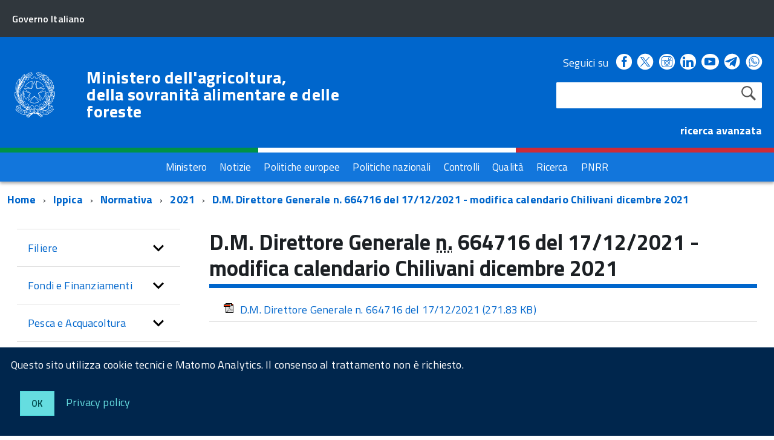

--- FILE ---
content_type: text/html; charset=ISO-8859-1
request_url: https://www.masaf.gov.it/flex/cm/pages/ServeBLOB.php/L/IT/IDPagina/17663
body_size: 11730
content:
<!DOCTYPE html>
<!--[if IE 8]><html class="no-js ie89 ie8" lang="it"><![endif]-->
<!--[if IE 9]><html class="no-js ie89 ie9" lang="it"><![endif]-->
<!--[if (gte IE 9)|!(IE)]><!-->
<html class="no-js" lang="it">
<!--<![endif]-->
<head>
<!--

		FlexCMP - Digital Experience Platform (DXP)
		v. 7.9.07 - 2024
		(c) 2000-2024 Deda Digital s.r.l. - Bologna, Italy - www.flexcmp.com - www.deda.digital
	-->
		<meta name='generator' content='FlexCMP - www.flexcmp.com' />
	

	<meta http-equiv="Content-Type" content="text/html; charset=utf-8" />
	<meta http-equiv="x-ua-compatible" content="ie=edge">
	<meta name="viewport" content="width=device-width, initial-scale=1">

	<!-- <link rel="preload" href="/flex/TemplatesUSR/Site/IT/script/IWT.min.js" as="script"> -->
	<!--
	In alternativa a WebFontLoader Ã¨ possibile caricare il font direttamente da Google
	  <link href='//fonts.googleapis.com/css?family=Titillium+Web:400,400italic,700,' rel='stylesheet' type='text/css' />
	o dal repository locale (src/fonts)
	-->
  
	<script type="text/javascript">
		WebFontConfig = {
		  google: {
			families: ['Titillium+Web:300,400,600,700,400italic:latin']
		  }
		};
		(function() {
		  var wf = document.createElement('script');
		  wf.src = '/flex/TemplatesUSR/Site/IT/script/webfont.js';
		  wf.type = 'text/javascript';
		  wf.async = 'true';
		  var s = document.getElementsByTagName('script')[0];
		  s.parentNode.insertBefore(wf, s);
		})();
	</script>
	
	<link rel="stylesheet" href="https://maxcdn.bootstrapcdn.com/bootstrap/3.3.7/css/bootstrap.min.css" >
	
	<!-- include HTML5shim per Explorer 8 -->
	<script src="/flex/TemplatesUSR/Site/IT/script/modernizr.js"></script>
	<script src="/flex/TemplatesUSR/Site/IT/script/jquery.min.js"></script>
<!--	
	<script>
		$(window).load(function () {
			
			// Caricamento HomePage Tabs
			$.getScript( "/flex/TemplatesUSR/Site/IT/script/easy-responsive-tabs.js", function( data, textStatus, jqxhr ) {
				console.log( data ); // Data returned
				console.log( textStatus ); // Success
				console.log( jqxhr.status ); // 200
				console.log( "Load was performed." );
				$('#verticalTabNews').easyResponsiveTabs({
					type: 'vertical',
					width: 'auto',
					fit: true
				});
				$('#verticalTab').easyResponsiveTabs({
					type: 'vertical',
					width: 'auto',
					fit: true
				});
			});
			
			// Espande il menu se una voce Ã¨ selezionata
			$("#sottomenuNav .LIStrong").attr("aria-expanded","true");
			
			// SOTTOMENU Responsive
			var $window = $(window);
			function checkWidth() {
				var windowsize = $window.width();
				if (windowsize < 976) {
					$("#sottomenuNav").detach().appendTo("#sottomenu .Offcanvas-content")
				} else {
					$("#sottomenuNav").detach().appendTo("#colMenuSx .sottomenuDiv")
				}
			}
			checkWidth();
			$(window).resize(checkWidth);
			
		});
	</script>	-->

	<!-- favicon schede browser -->
	<link rel="icon" href="/flex/TemplatesUSR/Site/IT/images/favicon_stellone.ico">	

	<link media="all" rel="stylesheet" href="/flex/TemplatesUSR/Site/IT/css/build.css">
	<link media="all" rel="stylesheet" href="/flex/TemplatesUSR/Site/IT/css/font.css">
	
	<!-- css che sovrascrive le classi Agid e aggiunge nuove classi-->
	<link media="all" rel="stylesheet" href="/flex/TemplatesUSR/Site/IT/css/mipaaf.css">
	
	<!-- css di Agrometeorologia -->
	<link media="all" rel="stylesheet" href="/flex/TemplatesUSR/Site/IT/css/Agrometeorologia.css">
	
	<!-- css per i TAB in homepage -->
	<link media="all" rel="stylesheet" href="/flex/TemplatesUSR/Site/IT/css/easy-responsive-tabs.css">

 	<!-- START INDEX --><title>Masaf - D.M. Direttore Generale n. 664716 del 17/12/2021 - modifica calendario Chilivani dicembre 2021</title><!-- STOP INDEX -->

	
<!-- Matomo -->
<script>
  var _paq = window._paq = window._paq || [];
  /* tracker methods like "setCustomDimension" should be called before "trackPageView" */
  _paq.push(['trackPageView']);
  _paq.push(['enableLinkTracking']);
  (function() {
    var u="https://ingestion.webanalytics.italia.it/";
    _paq.push(['setTrackerUrl', u+'matomo.php']);
    _paq.push(['setSiteId', '12534']);
    var d=document, g=d.createElement('script'), s=d.getElementsByTagName('script')[0];
    g.async=true; g.src=u+'matomo.js'; s.parentNode.insertBefore(g,s);
  })();
</script>
<!-- End Matomo Code -->
  

<!-- Global site tag (gtag.js) - Google Analytics -->
<!-- <script async src="https://www.googletagmanager.com/gtag/js?id=G-NY2RX1P4TT"></script>  -->
<!-- <script>
  window.dataLayer = window.dataLayer || [];
  function gtag(){dataLayer.push(arguments);}
  gtag('js', new Date());

  gtag('config', 'G-NY2RX1P4TT');
</script> -->
<!-- Google Tag Manager -->
<!-- <script>(function(w,d,s,l,i){w[l]=w[l]||[];w[l].push({'gtm.start':
new Date().getTime(),event:'gtm.js'});var f=d.getElementsByTagName(s)[0],
j=d.createElement(s),dl=l!='dataLayer'?'&l='+l:'';j.async=true;j.src=
'https://www.googletagmanager.com/gtm.js?id='+i+dl;f.parentNode.insertBefore(j,f);
})(window,document,'script','dataLayer','GTM-TVMPSQS');</script> -->
<!-- End Google Tag Manager -->
<link rel='canonical' href='flex/cm/pages/ServeBLOB.php/L/IT/IDPagina/17663' />
<link rel='alternate' href='flex/cm/pages/ServeBLOB.php/L/IT/IDPagina/17663' hreflang='it' />
<meta property="og:title" content="D.M. Direttore Generale n. 664716 del 17/12/2021 - modifica calendario Chilivani dicembre 2021" />
<meta property="og:type" content="article" />
<meta property="og:url" content="https://www.masaf.gov.it/flex/cm/pages/ServeBLOB.php/L/IT/IDPagina/17663" />
<meta property="og:site_name" content="www.masaf.gov.it" />
<meta property="og:description" content="D.M. Direttore Generale n. 664716 del 17/12/2021 - modifica calendario Chilivani dicembre 2021 " />
<meta name="twitter:card" content="summary" />
<meta name="twitter:site" content="www.masaf.gov.it" />
<meta name="twitter:creator" content="FlexCMP" />
<meta name="twitter:title" content="D.M. Direttore Generale n. 664716 del 17/12/2021 - modifica calendario Chilivani dicembre 2021" />
<meta name="twitter:description" content="D.M. Direttore Generale n. 664716 del 17/12/2021 - modifica calendario Chilivani dicembre 2021 " />

</head>

<body class="t-Pac fx-idp-17663 fx-cl-80040 fx-cl-50001 fx-cl-91100 fx-cl-94010 fx-cl-95040 mac chrome vma-131 vmi-0">

    <!-- Google Tag Manager (noscript) -->
<noscript><iframe src="https://www.googletagmanager.com/ns.html?id=GTM-TVMPSQS"
height="0" width="0" style="display:none;visibility:hidden"></iframe></noscript>
<!-- End Google Tag Manager (noscript) -->
    <div id="cookie-bar" class="CookieBar js-CookieBar u-background-95 u-padding-r-all" aria-hidden="true">
      <p class="u-color-white u-text-r-xs u-lineHeight-m u-padding-r-bottom">Questo sito utilizza cookie tecnici e Matomo Analytics. Il consenso al trattamento non &egrave richiesto.
      </p>
      <p>
        <button class="Button Button--default u-text-r-xxs js-cookieBarAccept u-inlineBlock u-margin-r-all">Ok</button>
        <a href="/flex/cm/pages/ServeBLOB.php/L/IT/IDPagina/5911#Cookie" class="u-text-r-xs u-color-teal-50">Privacy policy</a>
      </p>
    </div>
    
        <ul class="Skiplinks js-fr-bypasslinks u-hiddenPrint">
      <li><a href="#CorpoPagina">Vai al contenuto</a></li>
      <li><a href="#sottomenuNav">Vai al menu di sezione</a></li>      
      <li><a href="#menu" class="js-fr-offcanvas-open" aria-controls="menu" aria-label="Vai al menu principale" title="Vai al menu principale">Vai al menu principale</a></li>
      <li><a href="#main">Vai al percorso di navigazione</a></li>
    </ul>
	
	<!-- TESTATA  -->
	
<header class="Header Headroom--fixed js-Headroom u-hiddenPrint">

	<div class="Header-banner ">
		<div class="Header-owner Headroom-hideme ">
		  <a href="http://www.governo.it/"><span>Governo Italiano</span></a>
		  
		</div>
	  </div>
	
	  <div class="Header-navbar ">
		<div class="u-layout-wide Grid Grid--alignMiddle u-layoutCenter">
		  <div class="Header-logo Grid-cell" aria-hidden="true">
			<a href="https://www.masaf.gov.it/flex/cm/pages/ServeBLOB.php/L/IT/IDPagina/202" tabindex="-1">
			  <img src="/flex/TemplatesUSR/Site/IT/images/logo75.svg" alt="logo repubblica">
			</a>
		  </div>
	
		  <div class="Header-title Grid-cell">
			<h1 class="Header-titleLink">
			  <a href="https://www.masaf.gov.it/flex/cm/pages/ServeBLOB.php/L/IT/IDPagina/202">
				Ministero dell'agricoltura,<br />
				della sovranit&agrave; alimentare e delle foreste
			  </a>
			</h1>
		  </div>
	
		  <div class="Header-searchTrigger Grid-cell">
			<button aria-controls="header-search" class="js-Header-search-trigger Icon Icon-search "
			  title="attiva il form di ricerca" aria-label="attiva il form di ricerca" aria-hidden="false">
			</button>
			<button aria-controls="header-search" class="js-Header-search-trigger Icon Icon-close u-hidden "
			  title="disattiva il form di ricerca" aria-label="disattiva il form di ricerca" aria-hidden="true">
			</button>
		  </div>
		  
	
		  <!-- SOCIAL -->
		  <div class="Header-utils Grid-cell">
			<div class="Header-social Headroom-hideme">
			  <p>Seguici su</p>
			  <ul class="Header-socialIcons">
				
				<li><a href="https://www.facebook.com/Masafsocial" title="Facebook - Link esterno"><span class="Icon-facebook"></span>
				<span class="u-hiddenVisually">Facebook</span></a></li>
				
				<!-- <li><a href="https://twitter.com/socialmasaf" title="Twitter - Link esterno"><span class="Icon-twitter"></span>
				<span class="u-hiddenVisually">Twitter</span></a></li> -->
				
		<!-- Da mipaaf.css - PER INSERIRE L'ICONA DI TWITTER-X -->
				<li><a href="https://x.com/socialmasaf" title="X - Link esterno"><span class="twitter-x_header"></span>
				<span class="u-hiddenVisually">X</span></a></li>
				
				<li><a href="https://www.instagram.com/masafsocial" title="Instagram - Link esterno"><span class="Icon-instagram"></span>
				<span class="u-hiddenVisually">Instagram</span></a></li>
				
				<li><a href="https://it.linkedin.com/company/masaf" title="Linkedin - Link esterno"><span class="Icon-linkedin"></span>
				<span class="u-hiddenVisually">Linkedin</span></a></li>
				
				<li><a href="https://www.youtube.com/user/Mipaaf" title="Youtube - Link esterno"><span class="Icon-youtube"></span>
				<span class="u-hiddenVisually">Youtube</span></a></li>
				
		<!-- Da mipaaf.css - PER INSERIRE L'ICONA DI TELEGRAM -->
				<li><a href="https://t.me/MIPAAF" title="Telegram - Link esterno"><span class="telegram_header"></span>
				<span class="u-hiddenVisually">Telegram</span></a></li>
				
		<!-- Da mipaaf.css - PER INSERIRE L'ICONA DI WHATSAPP -->
				<li><a href="https://www.whatsapp.com/channel/0029Va81clcAInPquHa8Ek1N" title="Whatsapp - Link esterno"><span class="whatsapp_header"></span>
				<span class="u-hiddenVisually">Whatsapp</span></a></li>				
				
		<!-- Dal CSS online di font-awesome (richiamato in HeaderPagina.txt) utilizzo le classi "fa fa-telegram" 
					PER INSERIRE L'ICONA DI TELEGRAM -->
			<!--<li><a href="https://t.me/MIPAAF" title="Telegram - Sito esterno"><span class="fa fa-telegram" style="font-size:2.6rem!important;color:white"></span>
				<span class="u-hiddenVisually">Telegram</span></a></li>-->
				
			<!--<li><a href="http://www.slideshare.net/MipaafSocial" title="Slideshare - Sito esterno"><span class="Icon-slideshare"></span>
				<span class="u-hiddenVisually">Slideshare</span></a></li>-->
			  
			  </ul>
			</div>
			
			
			<!-- RICERCA -->
			<div class="Header-search" id="header-search">
				
<form id='F1'  method='post' action='https://www.masaf.gov.it/flex/cm/FixedPages/Common/Search.v3.php/L/IT/s/1' enctype='multipart/form-data'>
    <div id="search" class="Form-field Form-field--withPlaceholder Grid u-background-white u-color-grey-30 u-borderRadius-s"> 
        <label title="Cerca nel sito" for="text" class="GoAway" accesskey="R">Cerca</label>
        <input type='text' id='text' name='text' value='' maxlength='40' class='Input Form-input Form-input--ultraLean Grid-cell u-sizeFill u-text-r-s u-color-black u-text-r-xs u-borderRadius-s' />
        <input type='submit' id='btnOK' name='btnOK' value='Cerca'  class='Submit cerca'/>
         <input type='hidden' id='mime' name='mime' value='text/html' />
	<div class="clear">&nbsp;</div>
    </div> 

<div><input type='hidden' name='HaveDataF1' id='HaveDataF1' value='1' /></div>

</form>

			</div>
			   <strong>
				<a href="/flex/cm/FixedPages/Common/Search.v3.php/L/IT/s/2" style="color:#FFFFFF" alt="">ricerca avanzata</a>			
			  </strong>
		
		  </div>
	
		
		
		  <div class="Header-toggle Grid-cell">
			<a class="Hamburger-toggleContainer js-fr-offcanvas-open u-nojsDisplayInlineBlock u-lg-hidden u-md-hidden" href="#menu"
			  aria-controls="menu" aria-label="accedi al menu" title="accedi al menu">
			  <span class="Hamburger-toggle" role="presentation"></span>
			  <span class="Header-toggleText" role="presentation">Menu</span>
			</a>
		  </div>
	
		</div>
	  </div>
	  <!-- Header-navbar -->
	
	<!-- Bandiera italiana -->
	<div class="flag_container clearfix">
        <div class="green clearfix"></div>
        <div class="white clearfix"></div>
        <div class="red clearfix"></div>
    </div>
	
		<!-- MENU ORIZZONTALE -->
		<div class="Headroom-hideme2 u-textCenter u-hidden u-sm-hidden u-md-block u-lg-block" >
			
			<nav class="menuOrizzontale u-background-40">
			<h2 class="u-hiddenVisually">Menu</h2>
			
<ol>
<li><a href='https://www.masaf.gov.it/flex/cm/pages/ServeBLOB.php/L/IT/IDPagina/8' title='' ><span>Ministero</span></a></li>
<li><a href='https://www.masaf.gov.it/flex/cm/pages/ServeBLOB.php/L/IT/IDPagina/9' title='' ><span>Notizie</span></a></li>
<li><a href='https://www.masaf.gov.it/flex/cm/pages/ServeBLOB.php/L/IT/IDPagina/7679' title='' ><span>Politiche europee</span></a></li>
<li><a href='https://www.masaf.gov.it/flex/cm/pages/ServeBLOB.php/L/IT/IDPagina/7681' title='' ><span>Politiche nazionali</span></a></li>
<li><a href='https://www.masaf.gov.it/flex/cm/pages/ServeBLOB.php/L/IT/IDPagina/7683' title='' ><span>Controlli</span></a></li>
<li><a href='https://www.masaf.gov.it/flex/cm/pages/ServeBLOB.php/L/IT/IDPagina/309' title='' ><span>Qualit&agrave;</span></a></li>
<li><a href='https://www.masaf.gov.it/flex/cm/pages/ServeBLOB.php/L/IT/IDPagina/9064' title='' ><span>Ricerca</span></a></li>
<li><a href='https://www.masaf.gov.it/flex/cm/pages/ServeBLOB.php/L/IT/IDPagina/17911' title='' ><span>PNRR</span></a></li>
</ol>


			</nav>
		</div>
</header>	
	
		<!-- MENU NASCOSTO-->
		<div class="Offcanvas Offcanvas--right Offcanvas--modal js-fr-offcanvas u-jsVisibilityHidden u-nojsDisplayNone u-hiddenPrint" id="menu">
			<div class="Offcanvas-content u-background-white">
				<div class="Offcanvas-toggleContainer u-background-70 u-jsHidden">
				  <a class="Hamburger-toggleContainer u-block u-color-white u-padding-bottom-xxl u-padding-left-s u-padding-top-xxl js-fr-offcanvas-close"
					aria-controls="menu" aria-label="esci dalla navigazione" title="esci dalla navigazione" href="#">
					<span class="Hamburger-toggle is-active" aria-hidden="true"></span>
				  </a>
				</div>
				<nav class="Linklist Linklist--padded Treeview Treeview--default js-Treeview u-text-r-xs">
					<h2 class="u-hiddenVisually">Menu di navigazione</h2>
					
<ol>
<li><a href='https://www.masaf.gov.it/flex/cm/pages/ServeBLOB.php/L/IT/IDPagina/8' title='' ><span>Ministero</span></a></li>
<li><a href='https://www.masaf.gov.it/flex/cm/pages/ServeBLOB.php/L/IT/IDPagina/9' title='' ><span>Notizie</span></a></li>
<li><a href='https://www.masaf.gov.it/flex/cm/pages/ServeBLOB.php/L/IT/IDPagina/7679' title='' ><span>Politiche europee</span></a></li>
<li><a href='https://www.masaf.gov.it/flex/cm/pages/ServeBLOB.php/L/IT/IDPagina/7681' title='' ><span>Politiche nazionali</span></a></li>
<li><a href='https://www.masaf.gov.it/flex/cm/pages/ServeBLOB.php/L/IT/IDPagina/7683' title='' ><span>Controlli</span></a></li>
<li><a href='https://www.masaf.gov.it/flex/cm/pages/ServeBLOB.php/L/IT/IDPagina/309' title='' ><span>Qualit&agrave;</span></a></li>
<li><a href='https://www.masaf.gov.it/flex/cm/pages/ServeBLOB.php/L/IT/IDPagina/9064' title='' ><span>Ricerca</span></a></li>
<li><a href='https://www.masaf.gov.it/flex/cm/pages/ServeBLOB.php/L/IT/IDPagina/17911' title='' ><span>PNRR</span></a></li>
</ol>


				</nav>
			 </div>
		</div>
		
		<!-- SOTTOMENU NASCOSTO-->
		<div class="Offcanvas Offcanvas--right Offcanvas--modal js-fr-offcanvas u-jsVisibilityHidden u-nojsDisplayNone u-hiddenPrint" id="sottomenu">
			<div class="Offcanvas-content u-background-white">
				<div class="Offcanvas-toggleContainer u-background-70 u-jsHidden">
				  <a class="Hamburger-toggleContainer u-block u-color-white u-padding-bottom-xxl u-padding-left-s u-padding-top-xxl js-fr-offcanvas-close"
					aria-controls="menu" aria-label="esci dalla navigazione" title="esci dalla navigazione" href="#">
					<span class="Hamburger-toggle is-active" aria-hidden="true"></span>
				  </a>
				</div>
			</div>
		</div>
    
    
    <main id="main">
			<!-- INIZIO ESPLORA SOTTOMENU -->
	<p class="u-md-hidden u-lg-hidden u-padding-all-xs u-padding-left-m u-text-m u-background-grey-20">
		
		<a href="#sottomenu" class="js-scrollTo u-text-r-s u-textClean u-color-grey-50 u-alignMiddle js-fr-offcanvas-open" aria-controls="sottomenu" aria-label="accedi al sottomenu">
		<span class="Icon-list u-text-r-xl u-alignMiddle u-padding-right-xs" aria-hidden="true"></span> Naviga</a>
	</p>
	<!-- FINE ESPLORA SOTTOMENU -->
        
		<!-- INIZIO BREADCRUMB -->
	<div class="u-layout-wide u-layoutCenter u-layout-withGutter u-padding-r-bottom u-padding-r-top">
		<nav aria-label="sei qui:">
		  <h2 class="u-hiddenVisually">Percorso di navigazione</h2>
		  <ul class="Breadcrumb">
			<li class="Breadcrumb-item"><a class="Breadcrumb-link u-color-50" href="https://www.masaf.gov.it/flex/cm/pages/ServeBLOB.php/L/IT/IDPagina/202" lang="en" title="Torna alla pagina iniziale del sito">Home</a></li>
			<!-- BreadCrumb -->



<li class="Breadcrumb-item"><a class="Breadcrumb-link u-color-50" href='https://www.masaf.gov.it/flex/cm/pages/ServeBLOB.php/L/IT/IDPagina/6168' title="Ippica">Ippica</a></li>


<li class="Breadcrumb-item"><a class="Breadcrumb-link u-color-50" href='https://www.masaf.gov.it/flex/cm/pages/ServeBLOB.php/L/IT/IDPagina/6174' title="Normativa">Normativa</a></li>


<li class="Breadcrumb-item"><a class="Breadcrumb-link u-color-50" href='https://www.masaf.gov.it/flex/cm/pages/ServeBLOB.php/L/IT/IDPagina/6174/YY/2021' title="2021">2021</a></li>

<li class="Breadcrumb-item"><a class="Breadcrumb-link u-color-50" href="#main">D.M. Direttore Generale n. 664716 del 17/12/2021 - modifica calendario Chilivani dicembre 2021</a></li>


<!-- -->



	
		  </ul>
		</nav>
	</div>
<!-- FINE BREADCRUMB -->
         
         <section class="u-layout-wide u-layout-withGutter u-layoutCenter u-padding-r-top">
            <div class="Grid Grid--withGutter">
            
            	<!-- INIZIO MENU DI SEZIONE -->
                <div class="Grid-cell u-sm-size1of1 u-md-size1of4 u-lg-size1of4 u-padding-right-l u-padding-left-l" id="colMenuSx">
                    <div class="sottomenuDiv u-color-70 u-text-r-l u-padding-r-bottom">
                        <nav class="Linklist Linklist--padded Treeview Treeview--default js-Treeview u-text-r-xs" id="sottomenuNav">
                            <h2 class="u-hiddenVisually">menu di sezione</h2>
                    	
<ol>
<li><a href='https://www.masaf.gov.it/flex/cm/pages/ServeBLOB.php/L/IT/IDPagina/16' title='' ><span>Filiere</span></a><ol>
<li><a href='https://www.masaf.gov.it/flex/cm/pages/ServeBLOB.php/L/IT/IDPagina/6077' title='' ><span>Piani di settore</span></a><ol>
<li><a href='https://www.masaf.gov.it/flex/cm/pages/ServeBLOB.php/L/IT/IDPagina/4996' title='' ><span>Area riservata</span></a></li>
</ol>
</li>
<li><a href='https://www.masaf.gov.it/flex/cm/pages/ServeBLOB.php/L/IT/IDPagina/12616' title='' ><span>Commissioni Uniche Nazionali (C.U.N.) - Commissione Sperimentale Nazionale (C.S.N.)</span></a></li>
<li><a href='https://www.masaf.gov.it/flex/cm/pages/ServeBLOB.php/L/IT/IDPagina/22351' title='' ><span>Riso</span></a></li>
<li><a href='https://www.masaf.gov.it/flex/cm/pages/ServeBLOB.php/L/IT/IDPagina/8337' title='' ><span>Canapa</span></a></li>
<li><a href='https://www.masaf.gov.it/flex/cm/pages/ServeBLOB.php/L/IT/IDPagina/669' title='' ><span>Cereali e Trasformati</span></a><ol>
<li><a href='https://www.masaf.gov.it/flex/cm/pages/ServeBLOB.php/L/IT/IDPagina/342' title='' ><span>Pane e Pasta</span></a></li>
</ol>
</li>
<li><a href='https://www.masaf.gov.it/flex/cm/pages/ServeBLOB.php/L/IT/IDPagina/347' title='' ><span>Vino</span></a><ol>
<li><a href='https://www.masaf.gov.it/flex/cm/pages/ServeBLOB.php/L/IT/IDPagina/344' title='' ><span>Comitato Nazionale Vini DOP e IGP</span></a></li>
<li><a href='https://www.masaf.gov.it/flex/cm/pages/ServeBLOB.php/L/IT/IDPagina/19406' title='' ><span>Comitato misto Italia-Spagna-Francia</span></a></li>
<li><a href='https://www.masaf.gov.it/flex/cm/pages/ServeBLOB.php/L/IT/IDPagina/12278' title='' ><span>Programma Nazionale di Sostegno</span></a></li>
<li><a href='https://www.masaf.gov.it/flex/cm/pages/ServeBLOB.php/L/IT/IDPagina/9796' title='' ><span>Autorizzazioni per gli impianti viticoli </span></a></li>
<li><a href='https://www.masaf.gov.it/flex/cm/pages/ServeBLOB.php/L/IT/IDPagina/11577' title='' ><span>Sostenibilit&agrave;</span></a></li>
<li><a href='https://www.masaf.gov.it/flex/cm/pages/ServeBLOB.php/L/IT/IDPagina/12012' title='' ><span>Testo unico vite e vino L. 238/16</span></a></li>
<li><a href='https://www.masaf.gov.it/flex/cm/pages/ServeBLOB.php/L/IT/IDPagina/13123' title='' ><span>Informazioni strutturali settore vitivinicolo</span></a></li>
<li><a href='https://www.masaf.gov.it/flex/cm/pages/ServeBLOB.php/L/IT/IDPagina/14006' title='' ><span>Vinitaly e convegni</span></a></li>
</ol>
</li>
<li><a href='https://www.masaf.gov.it/flex/cm/pages/ServeBLOB.php/L/IT/IDPagina/348' title='' ><span>Olio di oliva</span></a><ol>
<li><a href='https://www.masaf.gov.it/flex/cm/pages/ServeBLOB.php/L/IT/IDPagina/354' title='' ><span>Regime degli scambi</span></a></li>
<li><a href='https://www.masaf.gov.it/flex/cm/pages/ServeBLOB.php/L/IT/IDPagina/745' title='' ><span>Stoccaggio privato</span></a></li>
<li><a href='https://www.masaf.gov.it/flex/cm/pages/ServeBLOB.php/L/IT/IDPagina/746' title='' ><span>Frantoi e imprese di trasformazione delle olive da tavola</span></a></li>
<li><a href='https://www.masaf.gov.it/flex/cm/pages/ServeBLOB.php/L/IT/IDPagina/747' title='' ><span>Organizzazioni di operatori - OP e AOP</span></a></li>
<li><a href='https://www.masaf.gov.it/flex/cm/pages/ServeBLOB.php/L/IT/IDPagina/8261' title='' ><span>Programmi operativi delle OP e AOP</span></a></li>
<li><a href='https://www.masaf.gov.it/flex/cm/pages/ServeBLOB.php/L/IT/IDPagina/748' title='' ><span>Chimica oleicola</span></a></li>
<li><a href='https://www.masaf.gov.it/flex/cm/pages/ServeBLOB.php/L/IT/IDPagina/749' title='' ><span>Comitati di assaggio</span></a></li>
<li><a href='https://www.masaf.gov.it/flex/cm/pages/ServeBLOB.php/L/IT/IDPagina/751' title='' ><span>Commercializzazione degli oli di oliva e degli oli di sansa di oliva</span></a></li>
</ol>
</li>
<li><a href='https://www.masaf.gov.it/flex/cm/pages/ServeBLOB.php/L/IT/IDPagina/20174' title='' ><span>Olive da tavola</span></a></li>
<li><a href='https://www.masaf.gov.it/flex/cm/pages/ServeBLOB.php/L/IT/IDPagina/349' title='' ><span>Ortofrutta</span></a><ol>
<li><a href='https://www.masaf.gov.it/flex/cm/pages/ServeBLOB.php/L/IT/IDPagina/5980' title='' ><span>Organizzazioni dei produttori ortofrutticoli</span></a></li>
<li><a href='https://www.masaf.gov.it/flex/cm/pages/ServeBLOB.php/L/IT/IDPagina/5981' title='' ><span>Norme di commercializzazione prodotti ortofrutticoli </span></a></li>
</ol>
</li>
<li><a href='https://www.masaf.gov.it/flex/cm/pages/ServeBLOB.php/L/IT/IDPagina/3273' title='' ><span>Frutta in guscio</span></a></li>
<li><a href='https://www.masaf.gov.it/flex/cm/pages/ServeBLOB.php/L/IT/IDPagina/350' title='' ><span>Zootecnia</span></a><ol>
<li><a href='https://www.masaf.gov.it/flex/cm/pages/ServeBLOB.php/L/IT/IDPagina/366' title='' ><span>Carni bovine e suine</span></a></li>
<li><a href='https://www.masaf.gov.it/flex/cm/pages/ServeBLOB.php/L/IT/IDPagina/367' title='' ><span>Etichettatura carni bovine e di pollame</span></a></li>
<li><a href='https://www.masaf.gov.it/flex/cm/pages/ServeBLOB.php/L/IT/IDPagina/365' title='' ><span>Prezzi di mercato di carcasse bovine</span></a></li>
<li><a href='https://www.masaf.gov.it/flex/cm/pages/ServeBLOB.php/L/IT/IDPagina/14259' title='' ><span>Riconoscimento qualifiche professionali di Classificatore di carcasse bovine o suine</span></a></li>
<li><a href='https://www.masaf.gov.it/flex/cm/pages/ServeBLOB.php/L/IT/IDPagina/362' title='' ><span>Uova</span></a></li>
<li><a href='https://www.masaf.gov.it/flex/cm/pages/ServeBLOB.php/L/IT/IDPagina/23667' title='' ><span>Miglioramento genetico</span></a></li>
<li><a href='https://www.masaf.gov.it/flex/cm/pages/ServeBLOB.php/L/IT/IDPagina/23724' title='' ><span>Settore avicolo</span></a></li>
<li><a href='https://www.masaf.gov.it/flex/cm/pages/ServeBLOB.php/L/IT/IDPagina/23725' title='' ><span>Settore cunicolo</span></a></li>
</ol>
</li>
<li><a href='https://www.masaf.gov.it/flex/cm/pages/ServeBLOB.php/L/IT/IDPagina/352' title='' ><span>Latte e Derivati</span></a><ol>
<li><a href='https://www.masaf.gov.it/flex/cm/pages/ServeBLOB.php/L/IT/IDPagina/6381' title='' ><span>Tracciabilit&agrave; latte di bufala e trasformati</span></a></li>
<li><a href='https://www.masaf.gov.it/flex/cm/pages/ServeBLOB.php/L/IT/IDPagina/371' title='' ><span>Quote latte</span></a></li>
<li><a href='https://www.masaf.gov.it/flex/cm/pages/ServeBLOB.php/L/IT/IDPagina/372' title='' ><span>Formaggi</span></a></li>
</ol>
</li>
<li><a href='https://www.masaf.gov.it/flex/cm/pages/ServeBLOB.php/L/IT/IDPagina/353' title='' ><span>Api e Miele</span></a></li>
<li><a href='https://www.masaf.gov.it/flex/cm/pages/ServeBLOB.php/L/IT/IDPagina/3268' title='' ><span>Florovivaismo</span></a></li>
<li><a href='https://www.masaf.gov.it/flex/cm/pages/ServeBLOB.php/L/IT/IDPagina/5261' title='' ><span>Bioenergie</span></a></li>
<li><a href='https://www.masaf.gov.it/flex/cm/pages/ServeBLOB.php/L/IT/IDPagina/5718' title='' ><span>Piante officinali</span></a></li>
<li><a href='https://www.masaf.gov.it/flex/cm/pages/ServeBLOB.php/L/IT/IDPagina/5719' title='' ><span>Legno</span></a></li>
<li><a href='https://www.masaf.gov.it/flex/cm/pages/ServeBLOB.php/L/IT/IDPagina/8996' title='' ><span>Tabacco</span></a></li>
<li><a href='https://www.masaf.gov.it/flex/cm/pages/ServeBLOB.php/L/IT/IDPagina/10288' title='' ><span>Luppolo</span></a></li>
<li><a href='https://www.masaf.gov.it/flex/cm/pages/ServeBLOB.php/L/IT/IDPagina/3424' title='' ><span>Altri settori</span></a></li>
</ol>
</li>
<li><a href='https://www.masaf.gov.it/flex/cm/pages/ServeBLOB.php/L/IT/IDPagina/281' title='' ><span>Fondi e Finanziamenti</span></a><ol>
<li><a href='https://www.masaf.gov.it/flex/cm/pages/ServeBLOB.php/L/IT/IDPagina/16210' title='' ><span>Fondo Ristorazione</span></a></li>
<li><a href='https://www.masaf.gov.it/flex/cm/pages/ServeBLOB.php/L/IT/IDPagina/385' title='' ><span>Fondo di Solidariet&agrave; Nazionale</span></a><ol>
<li><a href='https://www.masaf.gov.it/flex/cm/pages/ServeBLOB.php/L/IT/IDPagina/4616' title='' ><span>Interventi compensativi</span></a></li>
<li><a href='https://www.masaf.gov.it/flex/cm/pages/ServeBLOB.php/L/IT/IDPagina/4617' title='' ><span>Interventi assicurativi</span></a></li>
</ol>
</li>
<li><a href='https://www.masaf.gov.it/flex/cm/pages/ServeBLOB.php/L/IT/IDPagina/386' title='' ><span>Infrastrutture Irrigue</span></a><ol>
<li><a href='https://www.masaf.gov.it/flex/cm/pages/ServeBLOB.php/L/IT/IDPagina/11194' title='' ><span>Fondo Sviluppo e Coesione</span></a></li>
<li><a href='https://www.masaf.gov.it/flex/cm/pages/ServeBLOB.php/L/IT/IDPagina/20390' title='' ><span>Fondo sviluppo infrastrutture 2017/2018 (LL. 232/2016-205/2017)</span></a></li>
<li><a href='https://www.masaf.gov.it/flex/cm/pages/ServeBLOB.php/L/IT/IDPagina/20391' title='' ><span>Fondo rilancio investimenti 2019 (L. 145/2018)</span></a></li>
<li><a href='https://www.masaf.gov.it/flex/cm/pages/ServeBLOB.php/L/IT/IDPagina/20388' title='' ><span>Fondo rilancio investimenti 2020 (L. 160/2019)</span></a></li>
<li><a href='https://www.masaf.gov.it/flex/cm/pages/ServeBLOB.php/L/IT/IDPagina/20392' title='' ><span>Fondo sviluppo infrastrutture 2021 (L. 178/2020)</span></a></li>
<li><a href='https://www.masaf.gov.it/flex/cm/pages/ServeBLOB.php/L/IT/IDPagina/22123' title='' ><span>Finanziamento nuovi interventi C.B. 2 Palermo (Del. CIPE 62/2019)</span></a></li>
<li><a href='https://www.masaf.gov.it/flex/cm/pages/ServeBLOB.php/L/IT/IDPagina/6310' title='' ><span>Commissario ad acta ex Agensud</span></a></li>
</ol>
</li>
<li><a href='https://www.masaf.gov.it/flex/cm/pages/ServeBLOB.php/L/IT/IDPagina/3828' title='' ><span>Agriturismo</span></a></li>
<li><a href='https://www.masaf.gov.it/flex/cm/pages/ServeBLOB.php/L/IT/IDPagina/387' title='' ><span> Contratti di filiera e di distretto</span></a><ol>
<li><a href='https://www.masaf.gov.it/flex/cm/pages/ServeBLOB.php/L/IT/IDPagina/6134' title='' ><span>Contratti di filiera e di distretto (III bando)</span></a></li>
<li><a href='https://www.masaf.gov.it/flex/cm/pages/ServeBLOB.php/L/IT/IDPagina/9327' title='' ><span>Contratti di filiera e di distretto (IV bando)</span></a></li>
<li><a href='https://www.masaf.gov.it/flex/cm/pages/ServeBLOB.php/L/IT/IDPagina/18066' title='' ><span>Contratti di filiera e di distretto (V bando)</span></a></li>
<li><a href='https://www.masaf.gov.it/flex/cm/pages/ServeBLOB.php/L/IT/IDPagina/15631' title='' ><span>Contratti di filiera e di distretto (Latte ovino)</span></a></li>
<li><a href='https://www.masaf.gov.it/flex/cm/pages/ServeBLOB.php/L/IT/IDPagina/17374' title='' ><span>Contratti di filiera e di distretto (Agroalimentare)</span></a></li>
<li><a href='https://www.masaf.gov.it/flex/cm/pages/ServeBLOB.php/L/IT/IDPagina/18339' title='' ><span>Contratti di filiera e di distretto (Foreste)</span></a></li>
</ol>
</li>
<li><a href='https://www.masaf.gov.it/flex/cm/pages/ServeBLOB.php/L/IT/IDPagina/13535' title='' ><span>Contratti Quadro</span></a></li>
<li><a href='https://www.masaf.gov.it/flex/cm/pages/ServeBLOB.php/L/IT/IDPagina/14159' title='' ><span>Distretti del cibo</span></a><ol>
<li><a href='https://www.masaf.gov.it/flex/cm/pages/ServeBLOB.php/L/IT/IDPagina/15042' title='' ><span>Contratti di distretto del cibo (I bando)</span></a></li>
<li><a href='https://www.masaf.gov.it/flex/cm/pages/ServeBLOB.php/L/IT/IDPagina/22194' title='' ><span>Contratti di distretto del cibo (II bando)</span></a></li>
<li><a href='https://www.masaf.gov.it/flex/cm/pages/ServeBLOB.php/L/IT/IDPagina/15043' title='' ><span>Contratti di distretto Xylella (I bando)</span></a></li>
<li><a href='https://www.masaf.gov.it/flex/cm/pages/ServeBLOB.php/L/IT/IDPagina/14160' title='' ><span>Registro nazionale Distretti del Cibo</span></a></li>
</ol>
</li>
<li><a href='https://www.masaf.gov.it/flex/cm/pages/ServeBLOB.php/L/IT/IDPagina/17468' title='' ><span>Sviluppo Logistica - Avviso Consultazione tecnica</span></a></li>
<li><a href='https://www.masaf.gov.it/flex/cm/pages/ServeBLOB.php/L/IT/IDPagina/11099' title='' ><span>Interventi finanziari ISMEA</span></a></li>
<li><a href='https://www.masaf.gov.it/flex/cm/pages/ServeBLOB.php/L/IT/IDPagina/5250' title='' ><span>Attuazione Articolo 62</span></a></li>
<li><a href='https://www.masaf.gov.it/flex/cm/pages/ServeBLOB.php/L/IT/IDPagina/5084' title='' ><span>Organizzazioni di Produttori e loro Unioni</span></a></li>
<li><a href='https://www.masaf.gov.it/flex/cm/pages/ServeBLOB.php/L/IT/IDPagina/389' title='' ><span>Politiche giovanili</span></a><ol>
<li><a href='https://www.masaf.gov.it/flex/cm/pages/ServeBLOB.php/L/IT/IDPagina/21648' title='filiera ovina IGP' ><span>Osservatorio ONILGA</span></a></li>
</ol>
</li>
<li><a href='https://www.masaf.gov.it/flex/cm/pages/ServeBLOB.php/L/IT/IDPagina/390' title='' ><span>Imprenditoria Femminile</span></a></li>
<li><a href='https://www.masaf.gov.it/flex/cm/pages/ServeBLOB.php/L/IT/IDPagina/8400' title='' ><span>Credito d&#039;imposta</span></a></li>
<li><a href='https://www.masaf.gov.it/flex/cm/pages/ServeBLOB.php/L/IT/IDPagina/9281' title='' ><span>Segno distintivo made in Italy</span></a></li>
</ol>
</li>
<li><a href='https://www.masaf.gov.it/flex/cm/pages/ServeBLOB.php/L/IT/IDPagina/311' title='' ><span>Pesca e Acquacoltura</span></a><ol>
<li><a href='https://www.masaf.gov.it/flex/cm/pages/ServeBLOB.php/L/IT/IDPagina/17193' title='' ><span>Fondo Europeo Affari Marittimi Pesca e Acquacoltura (FEAMPA) 2021-2027</span></a><ol>
<li><a href='https://www.masaf.gov.it/flex/cm/pages/ServeBLOB.php/L/IT/IDPagina/22631' title='' ><span>Documenti attuativi</span></a></li>
<li><a href='https://www.masaf.gov.it/flex/cm/pages/ServeBLOB.php/L/IT/IDPagina/22626' title='' ><span>Valutazione</span></a></li>
<li><a href='https://www.masaf.gov.it/flex/cm/pages/ServeBLOB.php/L/IT/IDPagina/22627' title='' ><span>Comitato di sorveglianza</span></a></li>
<li><a href='https://www.masaf.gov.it/flex/cm/pages/ServeBLOB.php/L/IT/IDPagina/22628' title='' ><span>CLLD - Strategie di sviluppo locale di tipo partecipativo</span></a></li>
<li><a href='https://www.masaf.gov.it/flex/cm/pages/ServeBLOB.php/L/IT/IDPagina/22629' title='' ><span>Punto di contatto</span></a></li>
<li><a href='https://www.masaf.gov.it/flex/cm/pages/ServeBLOB.php/L/IT/IDPagina/22630' title='' ><span>Informativa e comunicazione</span></a></li>
<li><a href='https://www.masaf.gov.it/flex/cm/pages/ServeBLOB.php/L/IT/IDPagina/22641' title='' ><span>Contesto normativo</span></a></li>
</ol>
</li>
<li><a href='https://www.masaf.gov.it/flex/cm/pages/ServeBLOB.php/L/IT/IDPagina/8734' title='' ><span>Fondo Europeo per gli Affari Marittimi e la Pesca (FEAMP) 2014-2020</span></a><ol>
<li><a href='https://www.masaf.gov.it/flex/cm/pages/ServeBLOB.php/L/IT/IDPagina/8735' title='' ><span>Quadro normativo e programmatico</span></a></li>
<li><a href='https://www.masaf.gov.it/flex/cm/pages/ServeBLOB.php/L/IT/IDPagina/8737' title='' ><span>Dotazione finanziaria</span></a></li>
<li><a href='https://www.masaf.gov.it/flex/cm/pages/ServeBLOB.php/L/IT/IDPagina/13652' title='' ><span>Informazione e pubblicit&agrave;</span></a></li>
<li><a href='https://www.masaf.gov.it/flex/cm/pages/ServeBLOB.php/L/IT/IDPagina/13656' title='' ><span>Elenco siti regionali dedicati al FEAMP</span></a></li>
<li><a href='https://www.masaf.gov.it/flex/cm/pages/ServeBLOB.php/L/IT/IDPagina/8738' title='' ><span>Sistema di gestione e controllo</span></a></li>
<li><a href='https://www.masaf.gov.it/flex/cm/pages/ServeBLOB.php/L/IT/IDPagina/8739' title='' ><span>VAS Valutazione Ambientale Strategica</span></a></li>
<li><a href='https://www.masaf.gov.it/flex/cm/pages/ServeBLOB.php/L/IT/IDPagina/8740' title='' ><span>CLLD - Community-Led Local Development</span></a></li>
<li><a href='https://www.masaf.gov.it/flex/cm/pages/ServeBLOB.php/L/IT/IDPagina/10148' title='' ><span>Comitato di sorveglianza</span></a></li>
</ol>
</li>
<li><a href='https://www.masaf.gov.it/flex/cm/pages/ServeBLOB.php/L/IT/IDPagina/3718' title='' ><span>Fondo Europeo per la Pesca (FEP)</span></a><ol>
<li><a href='https://www.masaf.gov.it/flex/cm/pages/ServeBLOB.php/L/IT/IDPagina/3420' title='' ><span>Assi prioritari FEP</span></a></li>
<li><a href='https://www.masaf.gov.it/flex/cm/pages/ServeBLOB.php/L/IT/IDPagina/409' title='' ><span>Chi Gestisce e chi Controlla</span></a></li>
<li><a href='https://www.masaf.gov.it/flex/cm/pages/ServeBLOB.php/L/IT/IDPagina/3398' title='' ><span>Dotazione finanziaria</span></a></li>
<li><a href='https://www.masaf.gov.it/flex/cm/pages/ServeBLOB.php/L/IT/IDPagina/3408' title='' ><span>Informazione e pubblicit&agrave;</span></a></li>
<li><a href='https://www.masaf.gov.it/flex/cm/pages/ServeBLOB.php/L/IT/IDPagina/3406' title='' ><span>Elenco siti regionali dedicati al FEP</span></a></li>
</ol>
</li>
<li><a href='https://www.masaf.gov.it/flex/cm/pages/ServeBLOB.php/L/IT/IDPagina/3768' title='' ><span>Politica comune della pesca</span></a></li>
<li><a href='https://www.masaf.gov.it/flex/cm/pages/ServeBLOB.php/L/IT/IDPagina/3698' title='' ><span>Registro delle navi da pesca (Fleet register)</span></a></li>
<li><a href='https://www.masaf.gov.it/flex/cm/pages/ServeBLOB.php/L/IT/IDPagina/3402' title='' ><span>Licenze di pesca</span></a></li>
<li><a href='https://www.masaf.gov.it/flex/cm/pages/ServeBLOB.php/L/IT/IDPagina/3397' title='' ><span>Programma nazionale triennale</span></a></li>
<li><a href='https://www.masaf.gov.it/flex/cm/pages/ServeBLOB.php/L/IT/IDPagina/3435' title='' ><span>Ricerca scientifica</span></a><ol>
<li><a href='https://www.masaf.gov.it/flex/cm/pages/ServeBLOB.php/L/IT/IDPagina/8893' title='' ><span>Istituti di ricerca</span></a></li>
<li><a href='https://www.masaf.gov.it/flex/cm/pages/ServeBLOB.php/L/IT/IDPagina/3409' title='' ><span>Contratti di ricerca</span></a></li>
</ol>
</li>
<li><a href='https://www.masaf.gov.it/flex/cm/pages/ServeBLOB.php/L/IT/IDPagina/4599' title='' ><span>Elenco fornitori di servizi</span></a></li>
<li><a href='https://www.masaf.gov.it/flex/cm/pages/ServeBLOB.php/L/IT/IDPagina/3765' title='' ><span>Fondo assistenza eredi marittimi</span></a></li>
<li><a href='https://www.masaf.gov.it/flex/cm/pages/ServeBLOB.php/L/IT/IDPagina/3555' title='' ><span>Acquacoltura</span></a></li>
<li><a href='https://www.masaf.gov.it/flex/cm/pages/ServeBLOB.php/L/IT/IDPagina/4247' title='' ><span>Pesca sportiva</span></a></li>
<li><a href='https://www.masaf.gov.it/flex/cm/pages/ServeBLOB.php/L/IT/IDPagina/4788' title='' ><span>Regolamento controllo Reg(CE) n. 1224/09</span></a></li>
<li><a href='https://www.masaf.gov.it/flex/cm/pages/ServeBLOB.php/L/IT/IDPagina/6308' title='' ><span>Pesca Scientifica</span></a></li>
</ol>
</li>
<li><a href='https://www.masaf.gov.it/flex/cm/pages/ServeBLOB.php/L/IT/IDPagina/6168' title='' ><span>Ippica</span></a><ol>
<li><a href='https://www.masaf.gov.it/flex/cm/pages/ServeBLOB.php/L/IT/IDPagina/21843' title='' ><span>Anagrafica cavalli</span></a></li>
<li><a href='https://www.masaf.gov.it/flex/cm/pages/ServeBLOB.php/L/IT/IDPagina/13589' title='' ><span>Sovvenzioni societ&agrave; di corse</span></a></li>
<li><a href='https://www.masaf.gov.it/flex/cm/pages/ServeBLOB.php/L/IT/IDPagina/8772' title='' ><span>Notiziario corse</span></a></li>
<li><a href='https://www.masaf.gov.it/flex/cm/pages/ServeBLOB.php/L/IT/IDPagina/8773' title='' ><span>Calendario corse</span></a></li>
<li><a href='https://www.masaf.gov.it/flex/cm/pages/ServeBLOB.php/L/IT/IDPagina/21845' title='' ><span>Doping - cavalli positivi</span></a></li>
<li><a href='https://www.masaf.gov.it/flex/cm/pages/ServeBLOB.php/L/IT/IDPagina/16783' title='' ><span>Comunicazioni antidoping e sanitarie</span></a></li>
<li><a href='https://www.masaf.gov.it/flex/cm/pages/ServeBLOB.php/L/IT/IDPagina/6206' title='' ><span>Giustizia sportiva</span></a><ol>
<li><a href='https://www.masaf.gov.it/flex/cm/pages/ServeBLOB.php/L/IT/IDPagina/10296' title='' ><span>Procura della disciplina</span></a></li>
<li><a href='https://www.masaf.gov.it/flex/cm/pages/ServeBLOB.php/L/IT/IDPagina/10297' title='' ><span>Commissione disciplina di prima istanza</span></a></li>
<li><a href='https://www.masaf.gov.it/flex/cm/pages/ServeBLOB.php/L/IT/IDPagina/10298' title='' ><span>Commissione disciplina di appello</span></a></li>
</ol>
</li>
<li><a href='https://www.masaf.gov.it/flex/cm/pages/ServeBLOB.php/L/IT/IDPagina/7232' title='' ><span>Mondo ippico</span></a></li>
<li><a href='https://www.masaf.gov.it/flex/cm/pages/ServeBLOB.php/L/IT/IDPagina/6195' title='' ><span>Razze equine</span></a><ol>
<li><a href='https://www.masaf.gov.it/flex/cm/pages/ServeBLOB.php/L/IT/IDPagina/6176' title='' ><span>Libri genealogici: Cavallo Orientale, Anglo Arabo e Sella Italiano</span></a></li>
<li><a href='https://www.masaf.gov.it/flex/cm/pages/ServeBLOB.php/L/IT/IDPagina/12403' title='' ><span>Libro genealogico cavalli di puro sangue inglese </span></a></li>
</ol>
</li>
<li><a href='https://www.masaf.gov.it/flex/cm/pages/ServeBLOB.php/L/IT/IDPagina/360' title='' ><span>Repertorio stalloni</span></a></li>
<li><a href='https://www.masaf.gov.it/flex/cm/pages/ServeBLOB.php/L/IT/IDPagina/14069' title='' ><span>Indici genetici cavallo da sella</span></a></li>
<li><a href='https://www.masaf.gov.it/flex/cm/pages/ServeBLOB.php/L/IT/IDPagina/3514' title='' ><span>Riproduzione Equina</span></a></li>
</ol>
</li>
<li><a href='https://www.masaf.gov.it/flex/cm/pages/ServeBLOB.php/L/IT/IDPagina/9935' title='' ><span>Difesa delle piante</span></a><ol>
<li><a href='https://www.masaf.gov.it/pianoxylella' title='Piano Xylella' ><span>Piano Xylella</span></a></li>
</ol>
</li>
<li><a href='https://www.masaf.gov.it/flex/cm/pages/ServeBLOB.php/L/IT/IDPagina/11192' title='' ><span>Etichettatura alimentare</span></a><ol>
<li><a href='https://www.masaf.gov.it/flex/cm/pages/ServeBLOB.php/L/IT/IDPagina/11193' title='' ><span>Latte</span></a></li>
</ol>
</li>
<li><a href='https://www.masaf.gov.it/flex/cm/pages/ServeBLOB.php/L/IT/IDPagina/11259' title='' ><span>Foreste</span></a><ol>
<li><a href='https://www.masaf.gov.it/flex/cm/pages/ServeBLOB.php/L/IT/IDPagina/12774' title='' ><span>Testo Unico delle Foreste e Filiere forestali</span></a></li>
<li><a href='https://www.masaf.gov.it/flex/cm/pages/ServeBLOB.php/L/IT/IDPagina/11257' title='' ><span>Alberi monumentali</span></a><ol>
<li><a href='https://www.masaf.gov.it/flex/cm/pages/ServeBLOB.php/L/IT/IDPagina/11260' title='' ><span>Elenco degli alberi monumentali d&#039;Italia</span></a></li>
<li><a href='https://www.masaf.gov.it/flex/cm/pages/ServeBLOB.php/L/IT/IDPagina/12186' title='' ><span>Come segnalare un albero monumentale</span></a></li>
<li><a href='https://www.masaf.gov.it/flex/cm/pages/ServeBLOB.php/L/IT/IDPagina/11266' title='' ><span>Censimento alberi monumentali del Corpo forestale dello Stato</span></a></li>
<li><a href='https://www.masaf.gov.it/flex/cm/pages/ServeBLOB.php/L/IT/IDPagina/12054' title='' ><span>Sistema informativo AMI</span></a></li>
<li><a href='https://www.masaf.gov.it/flex/cm/pages/ServeBLOB.php/L/IT/IDPagina/11268' title='' ><span>Normativa</span></a></li>
<li><a href='https://www.masaf.gov.it/flex/cm/pages/ServeBLOB.php/L/IT/IDPagina/11274' title='' ><span>Strumenti di lavoro</span></a></li>
<li><a href='https://www.masaf.gov.it/flex/cm/pages/ServeBLOB.php/L/IT/IDPagina/11277' title='' ><span>Alberi monumentali - Galleria fotografica</span></a></li>
<li><a href='https://www.masaf.gov.it/flex/cm/pages/ServeBLOB.php/L/IT/IDPagina/16249' title='' ><span>Alberi monumentali su Google Maps</span></a></li>
</ol>
</li>
<li><a href='https://www.masaf.gov.it/flex/cm/pages/ServeBLOB.php/L/IT/IDPagina/19894' title='' ><span>Boschi vetusti</span></a><ol>
<li><a href='https://www.masaf.gov.it/flex/cm/pages/ServeBLOB.php/L/IT/IDPagina/22864' title='' ><span>Come segnalare un bosco vetusto</span></a></li>
<li><a href='https://www.masaf.gov.it/flex/cm/pages/ServeBLOB.php/L/IT/IDPagina/19896' title='' ><span>Normativa</span></a></li>
<li><a href='https://www.masaf.gov.it/flex/cm/pages/ServeBLOB.php/L/IT/IDPagina/22813' title='' ><span>Strumenti di lavoro </span></a></li>
<li><a href='https://www.masaf.gov.it/flex/cm/pages/ServeBLOB.php/L/IT/IDPagina/19905' title='' ><span>Galleria fotografica</span></a></li>
</ol>
</li>
<li><a href='https://www.masaf.gov.it/flex/cm/pages/ServeBLOB.php/L/IT/IDPagina/14218' title='' ><span>Didattica ambientale</span></a><ol>
<li><a href='https://www.masaf.gov.it/flex/cm/pages/ServeBLOB.php/L/IT/IDPagina/14219' title='' ><span>Moduli didattici sull&#039;educazione forestale e sugli alberi monumentali d&#039;Italia</span></a></li>
<li><a href='https://www.masaf.gov.it/flex/cm/pages/ServeBLOB.php/L/IT/IDPagina/14354' title='' ><span>Galleria fotografica</span></a></li>
</ol>
</li>
<li><a href='https://www.masaf.gov.it/flex/cm/pages/ServeBLOB.php/L/IT/IDPagina/16635' title='' ><span>Risorse genetiche forestali</span></a><ol>
<li><a href='https://www.masaf.gov.it/flex/cm/pages/ServeBLOB.php/L/IT/IDPagina/17198' title='' ><span>Cartografia dei Materiali di Base</span></a></li>
<li><a href='https://www.masaf.gov.it/flex/cm/pages/ServeBLOB.php/L/IT/IDPagina/16648' title='' ><span>Normativa</span></a></li>
<li><a href='https://www.masaf.gov.it/flex/cm/pages/ServeBLOB.php/L/IT/IDPagina/16654' title='' ><span>Elenco degli organismi ufficiali</span></a></li>
</ol>
</li>
<li><a href='https://www.masaf.gov.it/flex/cm/pages/ServeBLOB.php/L/IT/IDPagina/19885' title='' ><span>Rappresentanza forestale internazionale</span></a></li>
</ol>
</li>
</ol>


                        </nav>
                    </div>
                    <br><br>
                    <!-- INIZIO LINK AMMINISTRATIVI -->
<div class="AdminLink">
	
</div>
<!-- FINE LINK AMMINISTRATIVI -->
                    <br>	
                </div>
                <!-- FINE MENU DI SEZIONE -->
                
                <div id="CorpoPagina" class="Grid-cell u-sm-size1of1 u-md-size3of4 u-lg-size3of4 u-padding-right-l u-padding-left-l">
                
                	<!-- START INDEX -->
<!-- Begin BLOB Content -->

<h2 class="u-text-h2">D.M. Direttore Generale <abbr title='numero' lang='it'>n.</abbr> 664716 del 17/12/2021 - modifica calendario Chilivani dicembre 2021<br /></h2>
<div class='blob-element-download BLOBAlignLeft'><a title='D.M. Direttore Generale n. 664716 del 17/12/2021  (271.83 KB)' href="https://www.masaf.gov.it/flex/cm/pages/ServeAttachment.php/L/IT/D/2%252F3%252Fc%252FD.edb89cf62fa317171762/P/BLOB%3AID%3D17663/E/pdf?mode=download"  class="viewLink viewLinkIMG "><img class='BLOBVAlignMiddle' src='https://www.masaf.gov.it/flex/TemplatesUSR/CM/TemplatesUSR-BLOB-img/Download/AcrobatPdf-Piccola.gif' alt=' (271.83 KB)' />D.M. Direttore Generale n. 664716 del 17/12/2021<span class='BLOBDownloadSize'> (271.83 KB)</span></a><span class='BLOBHidden'>.</span></div>
<!-- End BLOB Content -->
<!-- STOP INDEX -->
				
                    <div class="correlazioni">
                        
<ol>
<li><a href='https://www.masaf.gov.it/flex/cm/pages/ServeBLOB.php/L/IT/IDPagina/8390' title='' ><span>Pubblicit&agrave; Legale</span></a></li>
<li><a href='https://www.masaf.gov.it/flex/cm/pages/ServeBLOB.php/L/IT/IDPagina/8383' title='' ><span>Gare</span></a></li>
<li><a href='https://www.masaf.gov.it/flex/cm/pages/ServeBLOB.php/L/IT/IDPagina/8384' title='' ><span>Concorsi</span></a></li>
<li><a href='https://www.masaf.gov.it/flex/cm/pages/ServeBLOB.php/L/IT/IDPagina/8387' title='' ><span>Documenti</span></a></li>
<li class='LISel'><strong><a class='Sel' href='https://www.masaf.gov.it/flex/cm/pages/ServeBLOB.php/L/IT/IDPagina/6174' title='' ><span>Normativa</span></a></strong></li>
<li><a href='https://www.masaf.gov.it/flex/cm/pages/ServeBLOB.php/L/IT/IDPagina/6954' title='' ><span>Notizie</span></a></li>
<li><a href='https://www.masaf.gov.it/flex/cm/pages/ServeBLOB.php/L/IT/IDPagina/8389' title='' ><span>Banche Dati</span></a></li>
<li><a href='https://www.masaf.gov.it/flex/cm/pages/ServeBLOB.php/L/IT/IDPagina/9010' title='' ><span>Modulistica</span></a></li>
</ol>


                    </div>
                
                </div>
                
            </div>
		</section>  
 		
        		<!-- INIZIO FOOTER -->
        <div class="u-background-95 u-hiddenPrint">
            <div class="u-layout-wide u-layoutCenter u-layout-r-withGutter u-margin-top-xxl">
				<footer class="Footer u-background-95">
				
				  <div class="u-cf Grid Grid--withGutter">
					
					<div class="Footer-block Grid-cell u-md-size3of4 u-lg-size3of4">
						<img class="Footer-logo" src="/flex/TemplatesUSR/Site/IT/images/logo75.svg" alt="logo Repubblica Italiana">
						<p class="Footer-siteName new-Footer-sitename">
						  Ministero dell'agricoltura, della sovranit&agrave; alimentare e delle foreste
						</p>
					</div>
				  
					<div class="Footer-block Grid-cell u-md-size1of4 u-lg-size1of4">
					<!â€“-<img src="/flex/TemplatesUSR/Site/IT/images/LogoMipaaf_bianco_154dibase.png" alt="logo Mipaaf">
					</div>
					<div></div>
				  </div>
				
				  <div class="Grid Grid--withGutter">
					<h2 class="u-hiddenVisually">Menu Footer</h2>
					
					<div class="Footer-block Grid-cell u-md-size1of3 u-lg-size1of3 u-padding-top-xxl">
					  <h3 class="Footer-blockTitle u-textWeight-400">Ministro e Ministero</h3>
					  
<ol>
<li><a href='https://www.masaf.gov.it/flex/cm/pages/ServeBLOB.php/L/IT/IDPagina/172' title='' ><span>Ministro</span></a></li>
<li><a href='https://www.masaf.gov.it/flex/cm/pages/ServeBLOB.php/L/IT/IDPagina/173' title='' ><span>Sottosegretario di Stato D&#039;ERAMO</span></a></li>
<li><a href='https://www.masaf.gov.it/flex/cm/pages/ServeBLOB.php/L/IT/IDPagina/18851' title='' ><span>Sottosegretario di Stato LA PIETRA</span></a></li>
<li><a href='https://www.masaf.gov.it/flex/cm/pages/ServeBLOB.php/L/IT/IDPagina/621' title='' ><span>Uffici diretta collaborazione Ministro </span></a></li>
<li><a href='https://www.masaf.gov.it/flex/cm/pages/ServeBLOB.php/L/IT/IDPagina/20886' title='' ><span>Articolazione degli uffici del Ministero</span></a></li>
<li><a href='https://www.masaf.gov.it/flex/cm/pages/ServeBLOB.php/L/IT/IDPagina/623' title='' ><span>Organismo indipendente di valutazione della performance</span></a></li>
<li><a href='https://www.masaf.gov.it/flex/cm/pages/ServeBLOB.php/L/IT/IDPagina/254' title='' ><span>Storia del Ministero</span></a></li>
<li><a href='https://www.masaf.gov.it/flex/cm/pages/ServeBLOB.php/L/IT/IDPagina/179' title='' ><span>Biblioteca Storica Nazionale dell&#039;Agricoltura</span></a></li>
<li><a href='https://www.masaf.gov.it/flex/cm/pages/ServeBLOB.php/L/IT/IDPagina/6142' title='' ><span>Amministrazione trasparente</span></a></li>
</ol>


					</div>
					
					<div class="Footer-block Grid-cell u-md-size1of3 u-lg-size1of3 u-padding-top-xxl">
					  <h3 class="Footer-blockTitle u-textWeight-400">Sala Stampa</h3>
					  
<ol>
<li><a href='https://www.masaf.gov.it/flex/cm/pages/ServeBLOB.php/L/IT/IDPagina/331' title='' ><span>Comunicati stampa</span></a></li>
<li><a href='https://www.masaf.gov.it/flex/cm/pages/ServeBLOB.php/L/IT/IDPagina/17366' title='' ><span>Newsletter</span></a></li>
<li><a href='https://www.masaf.gov.it/flex/cm/pages/ServeBLOB.php/L/IT/IDPagina/17561' title='' ><span>Magazine pianeta PSR</span></a></li>
<li><a href='https://www.masaf.gov.it/flex/cm/pages/ServeBLOB.php/L/IT/IDPagina/196' title='' ><span>Campagne informative</span></a></li>
<li><a href='https://www.masaf.gov.it/flex/cm/pages/ServeBLOB.php/L/IT/IDPagina/646' title='' ><span>Campagne scolastiche</span></a></li>
<li><a href='https://www.masaf.gov.it/flex/cm/pages/ServeBLOB.php/L/IT/IDPagina/9325' title='' ><span>Patrocini - modalit&agrave;</span></a></li>
<li><a href='https://www.masaf.gov.it/logotipo_ministero' title='' ><span>Logotipo del Ministero</span></a></li>
</ol>


					</div>
					
					<div class="Footer-block Grid-cell u-md-size1of3 u-lg-size1of3 u-padding-top-xxl">
					  <h3 class="Footer-blockTitle u-textWeight-400">Servizi</h3>
					   
<ol>
<li><a href='https://www.masaf.gov.it/flex/cm/pages/ServeBLOB.php/L/IT/IDPagina/473' title='' ><span>Gare</span></a></li>
<li><a href='https://www.masaf.gov.it/flex/cm/pages/ServeBLOB.php/L/IT/IDPagina/161' title='' ><span>Concorsi</span></a></li>
<li><a href='https://www.masaf.gov.it/flex/cm/pages/ServeBLOB.php/L/IT/IDPagina/163' title='' ><span>Normativa</span></a></li>
<li><a href='https://www.masaf.gov.it/flex/cm/pages/ServeBLOB.php/L/IT/IDPagina/162' title='' ><span>Documenti</span></a></li>
<li><a href='https://www.masaf.gov.it/flex/cm/pages/ServeBLOB.php/L/IT/IDPagina/11925' title='' ><span>Servizi online</span></a></li>
<li><a href='https://www.masaf.gov.it/flex/cm/pages/ServeBLOB.php/L/IT/IDPagina/192' title='' ><span>Servizi del SIAN</span></a></li>
<li><a href='https://www.masaf.gov.it/flex/cm/pages/ServeBLOB.php/L/IT/IDPagina/190' title='' ><span>Comunicazione Pesca sportiva</span></a></li>
<li><a href='https://www.masaf.gov.it/flex/cm/pages/ServeBLOB.php/L/IT/IDPagina/8364' title='' ><span>Servizi di cooperazione applicativa</span></a></li>
<li><a href='https://www.masaf.gov.it/flex/cm/pages/ServeBLOB.php/L/IT/IDPagina/5078' title='' ><span>Registro nazionale delle variet&agrave; di vite</span></a></li>
</ol>


					</div>
					
					<div class="Footer-block Grid-cell u-md-size1of3 u-lg-size1of3 u-padding-top-xxl">
					  <h3 class="Footer-blockTitle u-textWeight-400">Contatti</h3>
					  <div class="Footer-subBlock">
						
						<address>
						  Via XX Settembre, 20<br>
						  00187 Roma<br>
						  Centralino Tel. (+39) 06.46651<br> 
						  C.F. 97099470581
					   </address>
					  </div>
					</div>
					
				
					<div class="Footer-block Grid-cell u-md-size1of3 u-lg-size1of3 u-padding-top-xxl">
					  <h3 class="Footer-blockTitle u-textWeight-400">Indirizzi di posta elettronica</h3>
					  <div class="Footer-subBlock">
						<!--<h3 class="Footer-subTitle">URP</h3>-->
						<p><a href="mailto:urp@masaf.gov.it">urp@masaf.gov.it</a></p>
						<!--<h3 class="Footer-subTitle">Indirizzo PEC</h3>-->
						<p><a href="mailto:urp@pec.masaf.gov.it">urp@pec.masaf.gov.it</a></p>
					  </div>
					</div>
				
					<div class="Footer-block Grid-cell u-md-size1of3 u-lg-size1of3 u-padding-top-xxl">
					  <h3 class="Footer-blockTitle u-textWeight-400">Seguici su</h3>
					  <div class="Footer-subBlock">
						<ul class="Footer-socialIcons">
							<li><a href="https://www.facebook.com/Masafsocial" title="Facebook - Link esterno"><span class="Icon-facebook"></span>
							<span class="u-hiddenVisually">Facebook</span></a></li>
							
							<!-- <li><a href="https://twitter.com/socialmasaf" title="Twitter - Link esterno"><span class="Icon-twitter"></span>
							<span class="u-hiddenVisually">Twitter</span></a></li> -->
							
							<!-- Da mipaaf.css - PER INSERIRE L'ICONA DI TWITTER-X -->
							<li><a href="https://x.com/socialmasaf" title="X - Link esterno"><span class="twitter-x_footer"></span>
							<span class="u-hiddenVisually">X</span></a></li>
							
							<li><a href="https://www.instagram.com/masafsocial" title="Instagram - Link esterno"><span class="Icon-instagram"></span>
							<span class="u-hiddenVisually">Instagram</span></a></li>
							
							<li><a href="https://it.linkedin.com/company/masaf" title="Linkedin - Link esterno"><span class="Icon-linkedin"></span>
							<span class="u-hiddenVisually">Linkedin</span></a></li>
							
							<li><a href="https://www.youtube.com/user/Mipaaf" title="Youtube - Link esterno"><span class="Icon-youtube"></span>
							<span class="u-hiddenVisually" >Youtube</span></a></li>
							
					<!-- Da mipaaf.css - PER INSERIRE L'ICONA DI TELEGRAM -->
							<li><a href="https://t.me/MIPAAF" title="Telegram - Link esterno"><span class="telegram_footer"></span>
							<span class="u-hiddenVisually">Telegram</span></a></li>
							
					<!-- Da mipaaf.css - PER INSERIRE L'ICONA WHATSAPP -->
							<li><a href="https://www.whatsapp.com/channel/0029Va81clcAInPquHa8Ek1N" title="Whatsapp - Link esterno"><span class="whatsapp_footer"></span>
							<span class="u-hiddenVisually">Whatsapp</span></a></li>							
							
					<!-- Dal CSS online di font-awesome (richiamato in HeaderPagina.txt) utilizzo le classi "fa fa-telegram" 
								PER INSERIRE L'ICONA DI TELEGRAM -->
						<!--<li><a href="https://t.me/MIPAAF" title="Telegram"><i class="fa fa-telegram" style="font-size:36px !important; aria-hidden="true" margin: 0 36px 0 0 !important;></i>
							<span class="u-hiddenVisually">Telegram</span></a></li>-->
							
						<!--<li><a href="https://www.flickr.com/photos/politicheagricole/" title="Flickr"><span class="Icon-flickr"></span>
							<span class="u-hiddenVisually">Flickr</span></a></li>-->
							
						<!--<li><a href="http://www.slideshare.net/MipaafSocial" title="Slideshare"><span class="Icon-slideshare"></span>
							<span class="u-hiddenVisually">Slideshare</span></a></li>-->
						</ul>
					  </div>
					</div>
				
				  </div>
				
				  
				  <div class="Grid Grid--withGutter Footer-links u-cf">
				  
						<div class="Footer-block Grid-cell u-md-size1of4 u-lg-size1of4">
							<span><!--Tutti i diritti riservati ï¿½ 2017--></span>
						</div>
					  
						<div class="Footer-block Grid-cell u-md-size3of4 u-lg-size3of4 u-textRight">
							
<ol>
<li><a href='https://www.masaf.gov.it/flex/cm/pages/ServeBLOB.php/L/IT/IDPagina/175' title='' ><span>URP</span></a></li>
<li><a href='https://www.masaf.gov.it/flex/cm/pages/ServeBLOB.php/L/IT/IDPagina/6' title='' ><span>Note Legali</span></a></li>
<li><a href='https://www.masaf.gov.it/flex/cm/pages/ServeBLOB.php/L/IT/IDPagina/5911' title='' ><span>Privacy</span></a></li>
<li><a href='https://www.masaf.gov.it/flex/cm/pages/ServeBLOB.php/L/IT/IDPagina/16750' title='' ><span>Social media policy</span></a></li>
<li><a href='https://www.masaf.gov.it/flex/cm/FixedPages/Common/SiteMapTree.php/L/IT' title='Mappa del Sito' ><span>Mappa del Sito</span></a></li>
<li><a href='https://www.masaf.gov.it/flex/cm/pages/ServeBLOB.php/L/IT/IDPagina/5' title='' ><span>Redazione</span></a></li>
<li><a href='https://www.masaf.gov.it/flex/cm/pages/ServeBLOB.php/L/IT/IDPagina/16504' title='' ><span>Intranet</span></a></li>
<li><a href='https://www.masaf.gov.it/flex/cm/pages/ServeBLOB.php/L/IT/IDPagina/6245' title='' ><span>Telefono e posta elettronica</span></a></li>
</ol>


						</div>
				   </div>
				
				</footer>
            </div>
        </div>
		<!-- FINE FOOTER -->
        
 		        <a href="#" title="torna all'inizio del contenuto" class="ScrollTop js-scrollTop js-scrollTo">
          <i class="ScrollTop-icon Icon-collapse" aria-hidden="true"></i>
          <span class="u-hiddenVisually">torna all'inizio del contenuto</span>
        </a>
        
	<!--</div>-->
	</main>
    
		<!--[if IE 8]>
	<script src="/flex/TemplatesUSR/Site/IT/script/respond.min.js"></script>
	<script src="/flex/TemplatesUSR/Site/IT/script/rem.min.js"></script>
	<script src="/flex/TemplatesUSR/Site/IT/script/selectivizr.js"></script>
	<script src="/flex/TemplatesUSR/Site/IT/script/slice.js"></script>
	<![endif]-->
	
	<!--[if lte IE 9]>
	<script src="/flex/TemplatesUSR/Site/IT/script/polyfill.min.js"></script>
	<![endif]-->
	
	
	<!-- sostituire questo percorso con quello degli assets javascript nel proprio sito web:
	Ã¨ il percorso, relativo alla webroot, della directory che contiene il file IWT.min.js e i file *.chunk.js-->
	<script>__PUBLIC_PATH__ = '/flex/TemplatesUSR/Site/IT/script/'</script>

	
	
	
	


<script type='text/javascript'>var gAppConfigure = {
	kBlankLinkMessage: ' (Questo collegamento aprirà una nuova finestra)',
		kBaseURL: 'https://www.masaf.gov.it/flex/cm/',
		kDataURL: 'https://www.masaf.gov.it/flex/',
	lang: 'IT',
	isDevel: false
};</script>
<script type='text/javascript' src='https://www.masaf.gov.it/flex/cm/js.7.8.15/jq/jquery.pack.js'></script>
<script type='text/javascript' src='https://www.masaf.gov.it/flex/cm/js.7.8.15/jq/FlexJS.js'></script>

<script type='text/plain' data-cookieconsent='statistics'>
	var gaJsHost = (('https:' == document.location.protocol) ? 'https://ssl.' : 'http://www.');
	document.write(unescape('%3Cscript src=\'' + gaJsHost + 'google-analytics.com/ga.js\' type=\'text/javascript\'%3E%3C/script%3E'));
</script>
<script type='text/plain' data-cookieconsent='statistics'>
	var pt = _gat._getTracker('UA-50043466-1');
	pt._trackPageview();
</script>

<script type='text/javascript' src='https://www.masaf.gov.it/flex/TemplatesUSR/assets/js/scriptInit.js'></script>
<script type='text/javascript' src='https://www.masaf.gov.it/flex/TemplatesUSR/assets/js/IWT.js'></script>
<script type='text/javascript' src='https://www.masaf.gov.it/flex/TemplatesUSR/assets/js/bootstrap.min.js'></script>
<script type='text/javascript' src='https://www.masaf.gov.it/flex/TemplatesUSR/assets/js/carousel.js'></script>

</body>
</html>

--- FILE ---
content_type: text/css
request_url: https://www.masaf.gov.it/flex/TemplatesUSR/Site/IT/css/mipaaf.css
body_size: 6404
content:

a {  text-decoration: none!important;}

a:active, a:hover {
    text-decoration: underline!important;
}

.u-linkBlock {
   text-decoration: none!important;
}

.u-linkBlock:active, .u-linkBlock:focus, .u-linkBlock:hover {
    text-decoration: underline!important;
}

img {
    border-style: none;
    max-width: 100%;
	height: auto;
}

.Carousel-item  img{
	border: 1px solid #DDD;
}

.none { display: none; }

h2 { font-weight: normal; }


.u-text-h3 {
    font-size: 2.4rem!important;
}

.u-text-h4 {
    font-size: 2rem!important;
}

.u-text-h5 {
    font-size: 1.9rem!important;
    font-weight: 700!important;
	padding-left: 0.3em!important;
}


.u-text-h3 a {
    font-size: 2.4rem!important;
	text-decoration: none;
	color: #004c99;
}

.u-text-h3 a:hover {
    text-decoration: underline;
	color: #004c99;
}


.Entrypoint-item {
	padding: 1em 0.2em 1em 0.4em!important;
}


.GoAway {
    left: -10000px;
    position: absolute;
    top: -10000px;
}

.divMinistro {
	position: relative;
}
.nomeMinistro {
	position: absolute;
	top: 0;
	left: 0;
	width: 100%
}
.nomeMinistroCentinaio {
	top: 0;
	left: 0;
	width: 100%
}

/* spaziatura tra le voci del Footer-utility */ 
.Footer-links li, .u-margin-right-xl {
    margin-right: 1.8rem!important;
}

/* spaziatura tra le icone social */ 
.Header-socialIcons>li>a {
    margin-left: 0.5rem!important;
}

.Footer-socialIcons>li, .u-margin-right-s {
    margin-right: 1.1rem!important;
}

.socialIcons li {
    display: inline;
	margin-left: 0.8rem;
}


/* TELEGRAM */
/* icona Telegram per la testata */ 
.telegram_header{
background:url(../images/telegram_testata.svg) !important;
background-repeat:no-repeat !important;
background-size:46px 46px !important;
padding:12px 19px 0 19px !important;
margin-left:-11px !important;
}

/* icona Telegram per il footer */ 
.telegram_footer{
background:url(../images/telegram_footer.svg) !important;
background-repeat:no-repeat !important;
background-size:48px 48px !important;
padding:17px 21px 5px 23px !important;
margin-left:-4px !important;
}

/* icona Telegram per il box ministro */ 
.telegram_ministro{
background:url(../images/telegram_ministro.svg) !important;
background-repeat:no-repeat !important;
background-size:45px 45px !important;
padding:11px 22px 0 17px !important;
margin-left:-10px !important;
}


/* TWITTER-X */
/* icona Twitter-X per la testata */ 
.twitter-x_header{
background:url(../images/twitter_x_testata.svg) !important;
background-repeat:no-repeat !important;
background-size:46px 46px !important;
padding:11px 19px 0 19px !important;
margin-left:-10px !important;
margin-right:-2px !important;
}

/* icona Twitter-X per il footer */ 
.twitter-x_footer{
background:url(../images/twitter_x_footer.svg) !important;
background-repeat:no-repeat !important;
background-size:64px 64px !important;
padding:24px 28px 5px 23px !important;
margin-left:-14px !important;
margin-right:-1px !important;
}

/* icona Twitter-X per il box ministro */ 
.twitter-x_ministro{
background:url(../images/twitter_x_ministro.svg) !important;
background-repeat:no-repeat !important;
background-size:45px 45px !important;
padding:10px 20px 0 17px !important;
margin-left:-10px !important;
margin-right:-2px !important;
}


/* WHATSAPP */
/* icona Whatsapp per la testata */ 
.whatsapp_header{
background:url(../images/whatsapp_testata.svg) !important;
background-repeat:no-repeat !important;
background-size:46px 46px !important;
padding:11px 19px 0 19px !important;
margin-left:-10px !important;
margin-right:-2px !important;
}

/* icona Whatsapp per il footer */ 
.whatsapp_footer{
background:url(../images/whatsapp_footer.svg) !important;
background-repeat:no-repeat !important;
background-size:64px 64px !important;
padding:25px 28px 5px 23px !important;
margin-left:-14px !important;
margin-right:-1px !important;
}

/* icona Whatsapp per il box ministro */ 
.whatsapp_ministro{
background:url(../images/whatsapp_ministro.svg) !important;
background-repeat:no-repeat !important;
background-size:45px 45px !important;
padding:10px 20px 0 17px !important;
margin-left:-10px !important;
margin-right:-2px !important;
}


/* GALLERIA, ALBUM - ELENCO MINIATURE AFFIANCATE INLINE */
.GalleryPlus.ThumbImageTotalInLine {
    display: flex;
    flex-wrap: wrap;
}

.viewImageTotalInLine {
    margin-left: 10px;
}


/* SEZIONE SALUMI DOP */
.BoxBordatoLayoutManager{
border: 1px solid #d9364f;
/*border: 2px solid #EEE;*/
/*border: 1px solid #06C;*/
width: 250px;
height: 250px;
padding: 25px 5px 5px 5px;
text-align: center;
}

.BoxBordato{
border: 1px solid #d9364f;
/*border: 2px solid #EEE;*/
/*border: 1px solid #06C;*/
padding: 5px;
margin-bottom: 1em;
}

.videoYoutubeBox{
	max-width: 800px;
	margin: 0 auto !important;
}

.videoYoutube{
position: relative;
padding-top:30px;
padding-bottom:56.25%;
height:0;
overflow:hidden;
}

.videoYoutube iframe{
position:absolute;
top:0;
left: 0;
width:100%;
height:100%;
}


/* PAGINA ISCRIZIONE UTENTE COMMUNITY ed altre pagine Community */
.margin{
margin-left:20%;
margin-right:20%;
}

/* HOME PAGE - LAYOUT MANAGER - TELAIO: InEvidenza-Largo-SenzaNiente */
.padding{
padding-left:8px;
}

.overflow{
	height: 300px;
	margin-bottom: 10px;
	background-color: #F6F7F9;
	overflow: auto;
}

/* RICERCA */
.cerca {
    outline: none;
    cursor: pointer;
    width: 2.4em;
    height: 2em;
    padding: 0;
    border: 0;
    background: url(/flex/TemplatesUSR/Site/IT/images/lente.png) no-repeat center;
    text-indent: -10957px;
    position: absolute;
    top: 0em;
    right: 0em;
}



/* MENU DI SEZIONE - colonna sx */
h2.u-text-h2 {
	border-bottom: 7px solid #06c;
	padding-bottom: 5px;
}

.Linklist  strong {
	color: #06c!important;
	padding: 1em!important;
	font-size: 1.8rem!important;
    letter-spacing: .01em!important;
	display: block;
	font-weight: normal;
	position: relative!important;
}
.Treeview-handler--standalone {
    border:none;
}
.Linklist a > span, .Linklist  strong > span {
	font-size: 1.8rem!important;
}
.Linklist a, .Linklist  strong {
	padding-left: 1em!important;
	padding-right: 1em!important;
}
.Linklist ol ol a, .Linklist  ol ol strong {
	padding-left: 2em!important;
	padding-right: 1em!important;
}
.Linklist ol ol ol a, .Linklist  ol ol ol strong {

	padding-right: 1em!important;
	border-bottom: 1px solid #AAA;
}
.Linklist ol ol ol li {
	margin-left: 2em!important;
}

.Linklist a:hover, .Linklist  strong:hover {
    background-color: #d9e6f2!important;
}
.LIStrong.Treeview-parent strong > span, .LIStrong.Treeview-parent > span, .Treeview-parent > a > span {
    padding-right: 3em!important;
	display: block;
}

.Treeview-parent .Treeview-parent[aria-expanded="true"], .Treeview-parent .LISel {
	background-color: #EEE;
}

.LIStrong {
	background-color: #d9e6f2!important;
}
.LIStrong strong{
	color: #000 !important;
}
.LISel.Treeview-parent strong {
    padding: 0 !important;
}
#sottomenuNav .LISel strong {
	padding: 0 !important;
}

/* MAPPA DEL SITO */
.MapIndexTree {

}
.MapIndexTree ol {
    font-weight: bold;
    list-style-type: none;
    margin: 0 0 0 20px;
    padding: 0;
}
.MapIndexTree ol li {
    background: rgba(0, 0, 0, 0) url(/flex/TemplatesUSR/Site/IT/images/arrow-right.png) no-repeat scroll 0 9px;
    margin: 0;
    padding: 0.3em 0 0.2em 1em;
}
.MapIndexTree ol ol {
    border: medium none;
    font-weight: normal;
    list-style-type: none;
    padding: 0;
}
.MapIndexTree ol ol li {
    background: rgba(0, 0, 0, 0) url(/flex/TemplatesUSR/Site/IT/images/arrow-right.png) no-repeat scroll 0 10px;
    padding: 0.3em 0 0.2em 1em;
}
.MapIndexTree ol ol ol li {
    background: rgba(0, 0, 0, 0) url(/flex/TemplatesUSR/Site/IT/images/arrow-right.png) no-repeat scroll 0 8px;
    padding: 0.3em 0 0.2em 1em;
}
.MapIndexTree ol ol ol ol li {
    background: rgba(0, 0, 0, 0) none repeat scroll 0 0;
    padding: 0.3em 0 0.2em 1em;
}


/* FOOTER */
.Footer {
    padding-bottom: 1.6rem!important;
}

.Footer-block {
    margin-bottom: 0!important;
	margin-top: 0!important;
}

.Footer-blockTitle {
    padding-bottom: 1rem!important;
	border-bottom: .1rem solid currentColor!important;
	margin-bottom: 1rem;
}

.Footer-block li {
    padding-top: 0.6rem!important;
	padding-bottom: 0.6rem!important;
	border-top: none!important;
}

.Footer-block a, .Footer-links a {
    text-decoration:none!important;
}

.Footer-block a:hover, .Footer-links a:hover {
    text-decoration: underline!important;
}

.Footer-subBlock {
    border-top: none!important;
}

 .Footer-links {
	padding-top: 0!important;
	margin-top: 4rem!important;
}
	
 .Footer-links .Footer-block {
	margin-top: 0!important;
	margin-bottom: 0!important;
}

 .Footer-links .Footer-block ul {
	padding-top: 0.8rem!important;
}
	
.Footer-block .LIStrong strong{
	color: #65dcdf !important;
}

.Footer-block .LIStrong {
	background-color: transparent!important;
}
	

.new-Footer-sitename {
    /*padding-top: 0.9rem;*/
    font-size: 2.8rem!important
}


/* FOOTER - CLASSI SPECIFICHE PER IL PNRR*/
.PNRR-Footer-logo {
    padding-top: 0.9rem;
    padding-right: 1.2rem!important;
    float: left!important;
}

.PNRR-Footer-sitename {
    padding-top: 0.9rem;
    font-size: 2.2rem!important
}

.PNRR-Footer-UE {
    padding-top: 0.8rem;
}


/* MENU ORIZZONTALE */
.menuOrizzontale {
	background-color: #1276DC!important;
	-webkit-box-shadow: 0 3px 5px 0 rgba(0,1,0,0.35);
    -moz-box-shadow: 0 3px 5px 0 rgba(0,1,0,0.35);
    box-shadow: 0 3px 5px 0 rgba(0,1,0,0.35);
}
.menuOrizzontale  li  {
	display: inline-block;
}
.menuOrizzontale  li.LIStrong{
	background-color: #004c99 !important
}
.menuOrizzontale  li a, .menuOrizzontale  li.LIStrong strong {
	color: #fff;
	padding: 0.7em 0.5em;
	font-size: 1.7rem;
    letter-spacing: .01em;
	display: block;
	position: relative;
	text-decoration: none;
	
}
.menuOrizzontale  li.LIStrong strong{
	font-weight: normal;
	color: #FFF !important;
}




/* LINK CORRELAZIONI */
.correlazioni {
    margin: 7rem -2.8rem 4rem 0;
}

.correlazioni ul{
    margin: 0 -.8rem;
	list-style: none;
}

.correlazioni li {
	display: inline-block;
	padding: 0 .7rem;
	margin-right: 1%;
	margin-top: 1rem;
	width: 48%;
	border-bottom: .2rem solid #ddd!important;
    background: url(/flex/TemplatesUSR/Site/IT/images/arrow-right.png) no-repeat right;
}

.correlazioni li a{
	font-size: 2rem!important;
    letter-spacing: .007em!important;
	padding: 1.5rem!important;
	color: #06c!important;
	display: block!important;
    text-decoration: none!important;
}

.correlazioni li a:hover{
    text-decoration: underline!important;
}


.correlazioni li.LIStrong {
	font-size: 2rem!important;
    background-color: white!important;
	padding: 1.5rem 2.2rem!important;
	letter-spacing: .007em!important;
}

.correlazioni li.LIStrong strong {
    color: #999 !important;
	font-weight: normal!important;
}


/* LINEE */
.u-border-bottom-xxs {
    border-bottom: .1rem solid #DDDDDD!important;
}

.u-border-bottom-xs {
    border-bottom: .2rem solid #DDDDDD!important;
}

.u-border-left-s {
    border-left: .4rem solid currentColor!important;
}

#imgComunicati .Grid-cell img{
    width: 16rem!important;
    height: 10rem!important;
}

#imgComunicati .Grid-cell .imgNoStretch{
    overflow: hidden!important;
    height: 9rem !important;
    width: 13rem!important;
}

#imgComunicati .Grid-cell .imgNoStretch img{
    max-width: none!important;
    width: 13rem!important;
    height: auto!important;
}


/* CLASSE PRESA DA GOVERNO.IT PER BANDIERA ITALIA in HOMEPAGE*/
.flag_container {
    z-index: 100;
    left: 0;
    width: 100%;
    clear: both;
    transition: all 0.4s ease;
    top: 184px;
}

    .flag_container div {
        width: 33.3333333333%;
        height: 8px;
        overflow: hidden;
        float: left;
        border-bottom:1px #06c;
    }
        .flag_container div.green {
            background: #009246;
        }
        .flag_container div.white {
            background: #ffffff;
        }
        .flag_container div.red {
            background: #ce2b37;
        }


/* CLASSI DEL VECCHIO CSS FLEX */

.BLOBWidth100 {
    width: 100%;
    display:inline-block;
}

.BLOBFloatLeft {
    float: left;
    position: relative;
}

.BLOBFloatRight {
    float: right;
    position: relative;
}

.BLOBWidth50 {
    width: 49%;
}

.BLOBFloatClear {
    clear: both;
}

.BLOBRow1px {
    font-size: .05em;
    height: 1px;
}

.BLOBAlignRight, .BLOBAlignRight a {
    text-align: right;
}

.BLOBAlignRight a img {
    margin-left: 5px;
}

.BLOBBlockAlignCenter {
    text-align: center!important;
}

.BLOBAlignLeft {
    text-align: left;
    position: relative;
	padding: 0;
}

.BLOBIMGSpacerRight {
    padding-right: 10px;
}

.viewPar, .viewParCell, .viewLI {
	color: #1B1F24;
	padding: .6em 0.4em;
	font-size: 1.8rem;
    letter-spacing: .05rem;
    line-height: 2.5rem;
}

.viewParCell {
	margin-top: 2em;
}
.viewHR {
	border: 1px solid #ccc;
}

.opendata .viewParCell{
	color: #1B1F24;
	padding: 0;
	font-size: 1.8rem;
    letter-spacing: .05rem;
    line-height: 2.5rem;
}

.opendata .viewParCell {
	margin-top: 0.4em;
}

.opendata .viewParCell a{
	color: #06C;
	text-decoration: none;
}

.opendata .viewParCell a:hover {
	color: #06C;
	text-decoration: underline;
}

.BLOBAlignLeft p {
    padding: 0;
}

/* Da verificare con Silvia
.viewPar a, .viewParCell a {
color: #fff;
    font-size: 1.8rem;
    text-decoration: none;
    float: right;
    padding: 0.7rem 3rem 0.7rem 1rem;
    background: url(/flex/TemplatesUSR/Site/IT/images/arrow-right-white.png) no-repeat right;    	
    display: inline-block;
}

.viewPar a:hover, .viewParCell a:hover {
	text-decoration: underline;	
}*/

.viewSottotitolo, .viewSotTitCell {
	margin-top: 3.2rem;
	border-top: 1rem solid #f5f5f0;
	font-size: 2.4rem!important;
	font-weight: 700!important;
    line-height: 1.2!important;
	color: #004c99;
    margin-bottom: 1.6em;
}


/* CLASSI DEL VECCHIO CSS FLEX -  SOCIAL PAGINA MINISTRO */

/* SOCIAL */
.social {
    margin-top: 3rem;
}
.social a.viewLink {
    background-color: #f2f2f2;
    border-bottom: 0;
    float: right;
    padding: 1em 0.6em;
}



/* CLASSI DEL VECCHIO CSS FLEX -  PAGINATORE per ANNO*/
#ChannelPager ol {
    list-style-type: none;
    margin: 0;
    padding: 0;
}

#ChannelPager li {
    margin: 0;
    padding: .8rem!important;
    float: left;
    line-height: 2em;
}

#ChannelYearList ol li.ChannelSelItem strong, #ChannelMonthList ol li.ChannelSelItem strong {
    background-color: #EEEEEE;
	text-decoration: none!important;
	padding: .2rem .6rem;
}

#ChannelPager a {
    color: #191F24!important;
	text-decoration: none!important;
}

#ChannelPager a:hover {
   text-decoration: underline!important;
}

#ChannelPager strong {
    color: #191F24!important;
	text-decoration: underline!important;
}

.ChannelEmptyItem {
    color: #777777!important;
}

.ChannelEmptyItem span {
    display: none;
}


/* CLASSI DEL VECCHIO CSS FLEX -  CAPTION IMMAGINI */
dl.viewCaption, dl.viewCaption dt, dl.viewCaption dt img {
	margin:0;
	padding:0;
}

dl.viewCaption dd {
	margin:0;
	padding:0 0 6px 0;
	color:#2F2C2C;
	font-size:.9em; 
	font-style:italic;
	text-align:center;
}


/* CLASSI DEL VECCHIO CSS FLEX - pagina album GALLERYPLUS */

.GalleryPlus .u-text-h4 {
    margin-bottom: 0!important;
}


.GalleryPlus dl {
    margin: 0;
    padding-bottom: 0.7em;
    position: relative;
}

.GalleryPlus dd {
    margin: 0;
    padding: 0;
}

.GalleryPlus .viewImageNumPag {
	margin: auto; 	
}


.viewImageNumPag dl dt {
    padding: 0;
	margin:auto;
}

.GalleryPlus dt {
    margin: 0;
}

.viewImageNumPag dl dt img {
    padding: 0 0 0.4em;
}

.viewImageNumPag dl dd {
    font-size: 1.1em;
    text-align: center;
    font-style: italic;
	padding-top: 0.4em;
}

.viewImageNumPag .FlexNavi {
    min-width: 700px;
}

.GalleryPlus .FlexNavi, .divPager {
    /*font-size: 2.1rem!important;*/
    letter-spacing: .007em!important;
    display: block;
    padding: 10px;
    margin: 0 auto;
	text-align: center;
}

.GalleryPlus .FlexNavi a, .divPager .pg-normal {
    color: #06c!important;
    background-color: transparent;
    text-decoration: none;
	cursor: pointer;
}

.GalleryPlus .FlexNavi a:hover {
    text-decoration: underline;
}


.GalleryPlus .FlexNavi ol {
    margin: 0;
    padding: 0;
    list-style-type: none;
    float: none;
	display: inline-block;
}

.GalleryPlus .FlexNavi ol li, .GalleryPlus .FlexNavi span.NavActive a, .GalleryPlus .FlexNavi span.NavInactive, .divPager .pg-normal  {
    float: none;
	padding: 1em;
	display: inline-block;
}

.GalleryPlus .FlexNavi ol li.NavInactive, .divPager .pg-selected {
    color: #FFFFFF;
    background-color: #06C;
	display: inline-block;
    float: none;
	padding: 1em;
	font-weight: bold;
}

.GalleryPlus .FlexNavi span.NavActive a, .GalleryPlus .FlexNavi ol li a, .GalleryPlus .FlexNavi ol li  {
    display: inline-block;
    float: none;
}




/* CLASSI DEL VECCHIO CSS FLEX -  AREA ADMINLINK */
.AdminLink {
    margin: 0;
    width: 215px;
}

.adminPanelPageInfo {
	font-family: Verdana, Arial, Helvetica, sans-serif;
	font-size: 1em;
	text-align:left;
	border: 1px solid #000066;
	margin: .3em;
	padding: .3em;
}
.adminPanelPageInfoItem {
	font-size: .65em;
	font-weight: normal;
}
.adminPanelPageInfoItemTitle {
	font-size: .65em;
	font-weight: bold;
}

A.adminLinkOnSite {
	display: block;
	font-family: Verdana, Arial, Helvetica, sans-serif;
	font-size: .8em;
	font-weight: normal;
	color: #000000;
	background-color: #D6E0F7;
	text-decoration: none;
	text-align: center;
	
	margin: 0px 4px 0px 4px; 
	padding: 0px 2px 1px 2px;
	border-style: solid;
	border-width: 1px;
	border-color: #FFFFFF #000000 #000000 #FFFFFF;
}
A.adminLinkOnSite:hover {
	margin:  0 4px 0 4px;
	padding: 1px 1px 0 3px;
	border-color: #000000 #FFFFFF  #FFFFFF #000000;
}
A.adminLinkOnSite:active {
	color: #000000;
	background-color: #FEC643;
	border-color: #000000 #FFFFFF  #FFFFFF #000000;
}

/* blob-element-download */
.blob-element-download a {
    border-bottom: 1px solid #dddddd;
    color: #0066cc;
    display: block;
    padding: 15px 5px;
}
.blob-element-download a:hover {
    background-color: #eee;
}
.blob-element-download a img {
    float: left!important;
    margin: 1px 12px 3px 5px;
}
.BLOBHidden {
    display: none;
}


.EsportaRSS a img {
    float: left!important;
    margin: 1px 12px 3px 5px;
}



/* LINKLIST */
.blob-element-download a.viewLink {
    text-align: left;
}

a.viewLink {
	color: #06c;
	padding: 0.4em 1em;
	font-size: 1.8rem;
    letter-spacing: .01em;
	display: block;
	font-weight: normal;
	position: relative;
	text-decoration: none;
	/*border-bottom: 1px solid #ddd;*/
}


a.viewLink img{
	border-bottom: none!important;
	margin-right: 0.5em;
}

/*
a.viewLinkIMG img {
    float: left;
    border: 0;
    width: 2rem;
    height: 1.2rem;
    margin-top: 0.4rem;
}*/

.Linklist a.bullet {
	padding-left: 3.5em!important;
	background-color: #f2f2f2!important;
	background: url(/flex/TemplatesUSR/Site/IT/images/bullet.png) no-repeat 40px center;
}



/* VIEWANCHOR  */
.viewAnchorList {
    list-style-type: none;
    padding: 0;
	background-color: #f2f2f2!important;
}


.viewAnchorList li {
    display: inline-block;
    padding: 0.4em 0.5em!important;
	
}


.viewAnchorList li a.viewAnchor {
    background: none;
    padding: 0;
}

a.viewAnchor {
    color: #06c;
	font-size: 1.8rem;
    letter-spacing: .01em;
	display: block;
	font-weight: normal;
	position: relative;
	text-decoration: none;
}

/* TABELLE */
.viewTable, .viewExtendedTable {
    width: 100% !important;
    font-size: 1.6rem!important;
	border-collapse: collapse !important;
    border-left: 1px solid #d6dce3 !important;
    border-top: 1px solid #d6dce3 !important;
    width: 100%;
	margin: 0 0 1em;
}
.viewTable td, .viewTable th, .viewExtendedTable td, .viewExtendedTable th {
    padding: 1em !important;
    border-bottom: 1px solid #d6dce3 !important;
    border-right: 1px solid #d6dce3 !important;
}
.viewTable tr.even td, .viewExtendedTable tr.even td {
	background-color: #f6f7f9 !important;
}
.viewTable tr.even th, .viewExtendedTable tr.even th {
	background-color: #ffffff !important;
}
.viewTable th, .viewExtendedTable th {
    border-bottom: 4px solid #d6dce3 !important;
}
.viewTable td a.viewLink, .viewExtendedTable td a.viewLink {
	border: 0 !important;
	padding: 0 !important;
}
.viewTable td a.viewLink:hover, .viewExtendedTable td a.viewLink:hover {
	background-color: transparent !important;
}

/* CLASSI DEL VECCHIO CSS FLEX - PAGINA RISULTATO RICERCA */
.SearchRefine ul li{
        display: inline-block;
    margin: 0 2rem 0.5rem 0;
}

/* Messaggi di errore FLEX */
.errList {
    background: rgba(255, 255, 255, 1) url("data:image/svg+xml;charset=utf-8,%3Csvg xmlns=\'http://www.w3.org/2000/svg\' width=\'32\' height=\'32\' viewBox=\'0 0 32 32\'%3E%3Ctitle%3Eerror%3C/title%3E%3Cpath d=\'M16 1.6C24 1.6 30.4 8 30.4 16S24 30.4 16 30.4 1.6 24 1.6 16 8 1.6 16 1.6zM16 0C7.2 0 0 7.2 0 16s7.2 16 16 16 16-7.2 16-16S24.8 0 16 0z\'/%3E%3Cpath d=\'M14.4 24c0-.96.64-1.6 1.6-1.6s1.6.64 1.6 1.6c0 .96-.64 1.6-1.6 1.6s-1.6-.64-1.6-1.6zM15.04 20.8l-.32-14.4h2.56l-.32 14.4z\'/%3E%3C/svg%3E") no-repeat scroll 1em 0.5em;
	border-left: 0.5em solid red;
    color: #1e1212;
    font-size: 1.8rem;
    margin: 0 0 2rem;
    min-height: 2.8em;
	padding-left: 3.4em;
    padding-top: 0.8em;
	padding-bottom: 0.8em;
}

.warning .errList  {
    background: rgba(255, 255, 255, 1) url("data:image/svg+xml;charset=utf-8,%3Csvg xmlns=\'http://www.w3.org/2000/svg\' width=\'32\' height=\'32\' viewBox=\'0 0 32 32\'%3E%3Ctitle%3Eerror%3C/title%3E%3Cpath d=\'M16 1.6C24 1.6 30.4 8 30.4 16S24 30.4 16 30.4 1.6 24 1.6 16 8 1.6 16 1.6zM16 0C7.2 0 0 7.2 0 16s7.2 16 16 16 16-7.2 16-16S24.8 0 16 0z\'/%3E%3Cpath d=\'M14.4 24c0-.96.64-1.6 1.6-1.6s1.6.64 1.6 1.6c0 .96-.64 1.6-1.6 1.6s-1.6-.64-1.6-1.6zM15.04 20.8l-.32-14.4h2.56l-.32 14.4z\'/%3E%3C/svg%3E") no-repeat scroll 1em 0.5em;
	border-left: 0.5em solid #f8af13;
    color: #1e1212;
    font-size: 1.8rem;
    margin: 0 0 2rem;
    min-height: 2.8em;
	padding-left: 3.4em;
    padding-top: 0.8em;
	padding-bottom: 0.8em;
}


/* CLASSI DEL VECCHIO CSS FLEX - FORM  Richiesta di Convenzione - seconda pagina*/

#frmCooperazione #CommunityUserForm .div-pulsante input[type="submit"]{
    /*Classe Button Agid 1*/
    background: transparent;
    border: 1px solid currentcolor;
    -webkit-box-sizing: border-box;
    box-sizing: border-box;
    color: inherit;
    cursor: pointer;
    display: inline-block;
    font: inherit;
    margin: 0;
    padding: .4em .75em;
    position: relative;
    text-align: center;
    text-decoration: none;
/*    -webkit-user-select: none;
    -moz-user-select: none;
    -ms-user-select: none;
    user-select: none;*/

    /*Classe u-text-xs*/
    font-size: 1.6rem!important;
    letter-spacing: .01em!important;

    /*Classe button Agid 2*/
    font-weight: 600;
    padding: .6em 1.2em;
    text-transform: uppercase;
    /*-ms-touch-action: manipulation;
    touch-action: manipulation;*/
    vertical-align: middle;
    white-space: nowrap;

    /*Classe Button--default di AGID*/
    background-color: #65dde0;
    border-color: #50d8dc;
    color: #004a4d;
}


/* CLASSI DEL VECCHIO CSS FLEX - FORM  CARABINIERI */
#main input[type="submit"]{
    /*Classe Button Agid 1*/
    background: transparent;
    border: 1px solid currentcolor;
    -webkit-box-sizing: border-box;
    box-sizing: border-box;
    color: inherit;
    cursor: pointer;
    display: inline-block;
    font: inherit;
    margin: 0;
    padding: .4em .75em;
    position: relative;
    text-align: center;
    text-decoration: none;
/*    -webkit-user-select: none;
    -moz-user-select: none;
    -ms-user-select: none;
    user-select: none;*/

    /*Classe u-text-xs*/
    font-size: 1.6rem!important;
    letter-spacing: .01em!important;

    /*Classe button Agid 2*/
    font-weight: 600;
    padding: .6em 1.2em;
    text-transform: uppercase;
    /*-ms-touch-action: manipulation;
    touch-action: manipulation;*/
    vertical-align: middle;
    white-space: nowrap;

    /*Classe Button--default di AGID*/
    background-color: #65dde0;
    border-color: #50d8dc;
    color: #004a4d;
}

.formTextLabel, .formTextAreaLabel {
	color: inherit;
    display: inline-block;
    font-size: 1.8rem!important;
    font-weight: 700;
    margin: 0;
	padding-bottom: 0.5rem!important;
    margin-top: 0.2rem!important;
    letter-spacing: .01em!important;
}

.formText, .formTextArea {
	float: left;
	background-color: #fff;
	margin-top: .4rem!important;
	border: 1px solid #ccc;
    border-radius: 0;
    -webkit-box-sizing: border-box;
    box-sizing: border-box;
    color: inherit;
    display: block;
    font-family: inherit;
    font-size: 1.8rem!important;
    margin: 0;
    padding: .5em;
    width: 97%;
    letter-spacing: .01em!important;
}



.link-pulsante a {
    /*Classe Button Agid 1*/
    background: transparent;
    border: 1px solid currentcolor;
    -webkit-box-sizing: border-box;
    box-sizing: border-box;
    color: inherit;
    cursor: pointer;
    display: inline-block;
    font: inherit;
    margin: 0;
    padding: .4em .75em;
    position: relative;
    text-align: center;
    text-decoration: none;
/*    -webkit-user-select: none;
    -moz-user-select: none;
    -ms-user-select: none;
    user-select: none;*/

    /*Classe u-text-xs*/
    font-size: 1.6rem!important;
    letter-spacing: .01em!important;

    /*Classe button Agid 2*/
    font-weight: 600;
    padding: .6em 1.2em;
    text-transform: uppercase;
    /*-ms-touch-action: manipulation;
    touch-action: manipulation;*/
    vertical-align: middle;
    white-space: nowrap;

    /*Classe Button--default di AGID*/
    background-color: #65dde0;
    border-color: #50d8dc;
    color: #004a4d;
}



.Form-input:not(:disabled) {
    background-color: #fff;
}

span.formMandatory {
    font-weight: bold;
    color: #2F2C2C;
    font-size: .8em;
}

form .formColRight{
    width: 100%;
}

form .BLOBAlignCenter{
    float: right;
}

.divRadio label {
	display: block;
	font-weight: 600;
    padding-left: 25px;
}
.divRadio label img {
	height: 25px;
    vertical-align: sub;
    width: 25px;
}
.divRadio input {
	float: left;
    margin-right: 1rem;
    margin-top: 0.4rem;
}
.divRadioOriz label {
	font-weight: 700;
}
.divRadioOriz input {
    margin: 0 2rem 0 0.7rem;
}

.formRadio {
    border: none;
    padding: 1em;
    background-color: #f5f5f0!important;
}

.formRadio legend{
    margin-bottom: 1.6rem!important;
	font-weight: 700!important;
	font-size: 1.8rem;
}

.formRadio span label{
    padding-bottom: 0.4rem!important;
	font-weight: 400!important;
	font-size: 1.8rem;
	width: 100%;
}	
	
.formRadio span {
    width: 100%;
	
	/*Classe .Form-label--block di AGID*/
	/*background-color: #fff;
    border: 1px solid #ccc;*/
    border-bottom: 0;
    line-height: 2em;
    min-height: 3em;
    padding: .4em;
}

.formErrorList {
    width: 100%;
	line-height: 1.55!important;
	font-size: 1.8rem!important;
    letter-spacing: .01em!important;
	
	/*Classe .Alert--error .Alert--withBg di AGID*/
	background-color: #ffcbcb;
	
	/*Classe .Alert--error di AGID*/
	border-left-color: red;
    color: #1e1212;
	
	/*Classe .Alert di AGID*/
	border-left-style: solid;
    border-left-width: .5em;
    padding-left: 1em;
}

.formRedirector {
    width: 100%;
	line-height: 1.55!important;
	font-size: 1.8rem!important;
    letter-spacing: .01em!important;
	padding-right: 1em!important;
	font-weight: bold;
	margin-bottom: 2em;
	
   

	/*Classe .Alert--withIcon di AGID*/
	min-height: 3em;
    padding-left: 1em;
    padding-top: .5em;
	
	/*Classe .Alert--success di AGID*/
	border-left-color: #65b446;
    
	/*Classe .Alert di AGID*/
	border-left-style: solid;
    border-left-width: .5em;

}

.formRedirector:before {
    content: "\2713";
    font-family: ita!important;
	-webkit-font-smoothing: antialiased;
    font-style: normal;
    font-variant: normal;
    font-weight: 400;
    line-height: 1;
    speak: none;
    text-transform: none;
	margin-right: 1em;
}


/* CLASSI DEL VECCHIO CSS FLEX - IPPICA */
.divHorse {
    /*overflow: auto;*/
}

.tableHorse tr td span {
    cursor: pointer;
    text-decoration: underline;
	color: #06c;
}


#colMenuSx br {
		display: none!important;
	}

#colMenuSx .u-padding-r-bottom {
		padding: 0!important;
	}

@media only screen and (max-width: 600px) {
	.BLOBWidth50 {
		width: 100%;
	}
	
	
	#colMenuSx .sottomenuDiv {
		display: none!important;
	}
	
	
	
	
	/*
	#colMenuSx .AdminLink{
		padding-bottom: 2em!important;
	}
	*/
}
@media only screen and (max-width: 480px) {
	.correlazioni li {
		width: 98%;
	}
	
	#colMenuSx br {
		display: none!important;
	}
	
	#colMenuSx .sottomenuDiv {
		display: none!important;
	}
	
	
		
	#imgComunicati .Grid-cell img {
		display: none;
	}

	#imgComunicati .Grid .u-size2of5{
		display: none!important;
	}
	
	#imgComunicati .Grid .u-size3of5{
		width: 100%!important;
	}
	
	#imgComunicati .Grid .u-padding-r-all{
		padding: 0.5em 1em!important;
	}
	
	#trasparenza .u-text-r-m {
    	font-size: 1.8rem!important;
  	}

	.Footer-subBlock {
    	padding: 1.4rem!important;
	}
	
	.Footer-links li {
    	margin-right: 2rem!important;
}

}


@media only screen and (max-width: 800px) {
	
	#imgComunicati .Grid .u-size2of5{
		width: 30%!important;
	}
	
	#imgComunicati .Grid .u-size3of5{
		width: 70%!important;
	}

	
		
}

@media only screen and (min-width: 992px) {
	
	#colMenuSx #sottomenuNav {
		margin-bottom: 2em;
	}

	
		
}


@media only screen and (min-width: 1165px) {
	
	.Entrypoint-item {
		padding: 1em 0.6em 1em 0.6em!important;
	}
	
}
